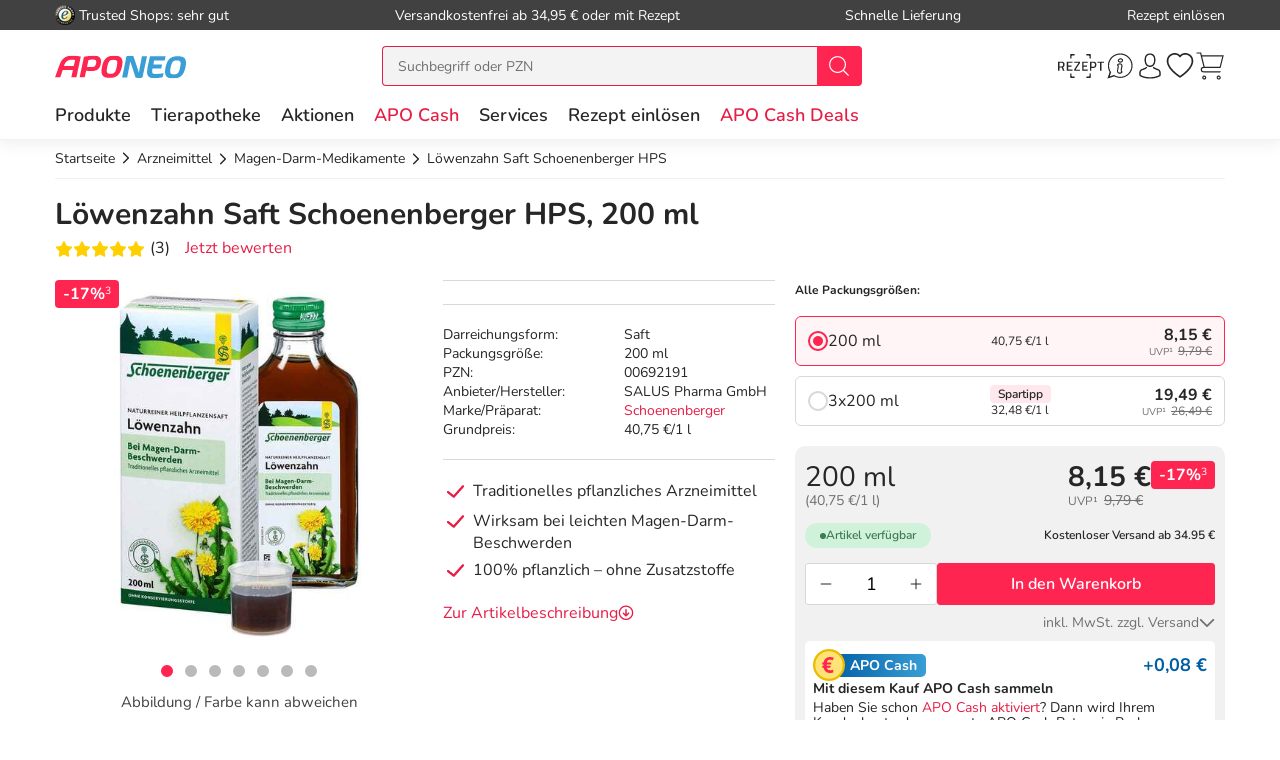

--- FILE ---
content_type: text/html; charset=utf-8
request_url: https://www.aponeo.de/00692191-loewenzahn-saft-schoenenberger.html
body_size: 49510
content:
<!DOCTYPE html><html data-cache="never" lang="de"><head><meta charset="UTF-8" /><title>Löwenzahn Saft Schoenenberger HPS 200 ml bei APONEO kaufen</title><meta name="description" content="Löwenzahn Saft Schoenenberger HPS 200 ml PZN 00692191 einfach online bestellen ✓ günstige Preise ✓ schnelle Lieferung ✓ kostenlose Beratung" /><meta name="author" content="Aponeo – Mehr als Apotheke" /><meta name="copyright" content="Aponeo – Mehr als Apotheke"/><meta name="robots" content="index, follow" /><meta name="language" content="de"/><meta name="page-topic" content="Apotheke, Medikamente, Gesundheit"/><meta name="theme-color" content="#399ED5"/><link rel="icon" sizes="192×192" href="/images/aponeo_de/aponeo_a_tra.png"><meta name="apple-itunes-app" content="app-id=1459083757, app-argument=aponeo://item/3730333239"><meta property="og:title" content="Löwenzahn Saft Schoenenberger HPS 200 ml bei APONEO kaufen"><meta property="og:description" content="Löwenzahn Saft Schoenenberger HPS 200 ml PZN 00692191 einfach online bestellen ✓ günstige Preise ✓ schnelle Lieferung ✓ kostenlose Beratung"><meta property="og:image" content="https://img.aponeo.de/738/00692191-loewenzahn-saft-schoenenberger-1.jpg" /><meta property="og:locale" content="de_DE"><meta property="og:url" content="https://www.aponeo.de/00692191-loewenzahn-saft-schoenenberger.html"><meta name="twitter:card" content="summary"><meta name="twitter:site" content="@aponeo"><meta name="geo.region" content="DE-BE"/><meta name="geo.placename" content="Berlin"/><meta name="geo.position" content="52.54601;13.51532"/><meta name="ICBM" content="52.54601, 13.51532"/><meta name="viewport" content="height=device-height,width=device-width,initial-scale=1.0,maximum-scale=1.0,user-scalable=no" /><meta name="format-detection" content="telephone=no"><link rel="dns-prefetch" href="//www.googletagmanager.com"><link href="https://cdn-img.aponeo.de/layout/aponeo-logo.png" rel="image_src" /><link href="https://www.aponeo.de/produktfeed_rss20.xml" rel="alternate" type="application/rss+xml" title="APONEO Produktneuheiten"/><link rel="canonical" href="https://www.aponeo.de/00692191-loewenzahn-saft-schoenenberger.html" /><link rel="stylesheet" href="https://www.aponeo.de/css/aponeo_de/min/swiper.css?5.3.0009"><link rel="stylesheet" href="https://www.aponeo.de/css/aponeo_de/min/full-responsive.css?5.3.0009"><link rel="preload" href="/fonts/nunito/nunito-400-normal.woff2" as="font" type="font/woff2" crossorigin="anonymous"><link rel="preload" href="/fonts/nunito/nunito-600-normal.woff2" as="font" type="font/woff2" crossorigin="anonymous"><style>
         @media (max-width:991.98px){.header{position:fixed;top:0;left:0;right:0;z-index:1030}}@media (max-width:991.98px){main{padding-top:72px}}@media (max-width:767.98px){main{padding-top:118px}}@media (max-width:991.98px){[data-is-app="1"] main{padding-top:114px}}@media (max-width:991.98px){main.main--no-header{padding-top:0}}@media (max-width:767.98px){main.main--no-header{padding-top:56px}}@media (max-width:991.98px){main.main--checkout{padding-top:81px}}@media (max-width:767.98px){main.main--checkout{padding-top:65px}}
              </style><script type="text/javascript">
         var dataLayer = [];
         var cusid = "-1";          var live_basket = [];          var env_parsetime = 250;          var session = "y1WSc4XLtK94HbMitLH4YJCxE68y7w";      </script><!-- Pixel-Header --><!-- START :: GTM Pixel Code  aponeo_de --><script type="text/javascript">
    dataLayer.push( {"lang":"de","CusId":-1,"bx_location":-1,"bx_disabled":0,"bx_time":0,"geotarget_checked":0,"pageType":"productdetail","product":{"id":"70329","pzn":"00692191","name":"L\u00f6wenzahn Saft Schoenenberger HPS","manufacturer":"SALUS Pharma GmbH","manufacturerid":"3017","saleprice":"8.15","netPrice":6.85,"availibility":"2","tax":"19.00","brand":"Schoenenberger"},"customer":{"CusId":-1},"products":[{"name":"L\u00f6wenzahn Saft Schoenenberger HPS","gtin":"4006309024279","pzn":"00692191","price_b":"8.15","category":[9151,9508,26982]}],"basket":[],"breadcrump":["Arzneimittel","Magen-Darm-Medikamente"]});
</script><script type="text/javascript">(function(w,d,s,l,i){w[l]=w[l]||[];w[l].push({'gtm.start':new Date().getTime(),event:'gtm.js'});var f=d.getElementsByTagName(s)[0],j=d.createElement(s),dl=l!='dataLayer'?'&l='+l:'';j.async=true;j.src='https://tmsst.aponeo.de/gtm.js?id='+i+dl;f.parentNode.insertBefore(j,f);})(window,document,'script','dataLayer','GTM-5GNVZ2M');</script><!-- Eof GTM dataLayer --><!-- Eof Pixel-Header --><!-- extra JS-Files head --><!-- Eof extra JS-Files head --></head><body itemscope itemtype="http://schema.org/WebPage" data-langused="" data-app-version="" data-is-app="" data-svg-version="1768895417"><div class="apn-page-wrapper"><div class="backdrop"></div><!-- cacheheader --><div class="header"><header class="apn-header-wrapper" id="page-header"><!-- USP bar --><div class="apn-usp-bar d-none d-lg-flex align-items-center" id="page-usp-bar"><div class="container-fluid"><form class="d-flex align-items-center justify-content-between"><div class="d-flex align-items-center _js_link64_external" data-base64="aHR0cHM6Ly93d3cudHJ1c3RlZHNob3BzLmNvbS9iZXdlcnR1bmcvaW5mb19YMDIwMTRGNjk0NDU5NjZFQjUwNDQ1RDQwRkRBQzczRTEuaHRtbA=="><picture><source media="(min-width: 992px)" srcset="https://cdn-img.aponeo.de/resplayout/img_footer-trust-icon-01.png"><source srcset="/images/clearpix.gif"><img class="img-fluid trust-logo mr-1" src="https://cdn-img.aponeo.de/resplayout/img_footer-trust-icon-01.png" alt="Trusted Shops Logo"></picture><div class="">Trusted Shops: sehr gut</div></div><div class="_js_link64" data-base64="L2hpbGZlL2xpZWZlcnVuZy93aWUtaG9jaC1zaW5kLWRpZS12ZXJzYW5ka29zdGVuLw==">Versandkostenfrei ab 34,95 € oder mit Rezept</div><div class="_js_link64" data-base64="L2hpbGZlL2xpZWZlcnVuZy93aWUtc2NobmVsbC1lcmhhbHRlLWljaC1tZWluZS1iZXN0ZWxsdW5nLWdlbGllZmVydC8=">Schnelle Lieferung</div><div class="_js_link64" data-base64="L3JlemVwdC1laW5sb2VzZW4v">Rezept einlösen</div></form></div></div><div class="container-fluid"><div class="row no-gutters apn-header justify-content-between"><div class="col-auto apn-header-left"><button type="button" class="btn btn-apn btn-apn btn-icon-only txt-grey-darker toggle-off-canvas js-toggle-off-canvas d-lg-none" aria-label="Menü" aria-expanded="false" aria-haspopup="menu"><span class="apn-icon off-canvas-open"><svg xmlns="http://www.w3.org/2000/svg" width="24" height="24" viewBox="0 0 110 100"><g><path d="M104.8 94.9H3.98C1.8 94.9 0 93.4 0 91.59s1.81-3.33 3.99-3.33h100.68c2.18 0 4 1.51 4 3.33.11 1.81-1.7 3.33-3.88 3.33Z" data-name="Line-Copy-2"/><path d="M104.8 53.97H3.98C1.8 53.97 0 52.45 0 50.64s1.81-3.33 3.99-3.33h100.68c2.18 0 4 1.5 4 3.33a3.62 3.62 0 0 1-3.88 3.33Z" data-name="Line-Copy"/><path d="M104.8 12.12H3.98C1.8 12.12 0 10.62 0 8.8s1.81-3.43 3.99-3.43h100.68c2.18 0 4 1.52 4 3.33a3.7 3.7 0 0 1-3.88 3.43Z" data-name="Line"/></g></svg></span><span class="apn-icon off-canvas-close"><svg width="24" height="24" viewBox="0 0 100 100"><use xlink:href="/images/aponeo_de/resplayout/symbol.svg?v=1768895417#newschliessen_icon" /></svg></span></button><a class="apn-logo-wrapper" href="https://www.aponeo.de/" title="Zur Aponeo Startseite"><img alt="Online Apotheke APONEO" class="apn-header-logo img-fluid" src="/images/aponeo_de/resplayout/img_logo-no-claim.svg" fetchpriority="high" width="131" height="24"></a></div><div class="col-auto order-md-3 apn-header-right"><div aria-label="E-Rezept einlösen" data-base64="L2UtcmV6ZXB0LWVpbmxvZXNlbi8="  class="btn btn-apn _js_link64 btn-icon-only apn-header-erx-scan"><svg width="44" height="23" viewBox="0 0 200 104.2"><use xlink:href="/images/aponeo_de/resplayout/symbol.svg?v=1768895417#icon-scan" /></svg></div><a title="Hilfe" href="/informationen/service-und-hilfe/" class="btn btn-apn btn-icon-only apn-header-service d-none d-sm-flex"><span class="apn-icon"><svg xmlns="http://www.w3.org/2000/svg" width="24" height="24" viewBox="0 0 100 100"><path d="M95 48.8C95 73 75.2 92.6 50.8 92.6c-7.7 0-15-2-21.4-5.5L5 95l8-23.5c-4-6.6-6.3-14.4-6.3-22.6C6.6 24.6 26.4 5 50.8 5S95 24.6 95 48.8zM50.8 9.2c-22 0-39.9 17.7-39.9 39.7 0 8.7 2.8 16.7 7.6 23.2l-4.9 14.7L29 82c6.3 4.2 13.9 6.6 21.9 6.6 22 0 39.9-17.7 39.9-39.7s-18-39.7-40-39.7z" class="st0"/><path d="M59.4 25.2c-1.7-1.9-4.2-2.9-7.1-2.9-5.1 0-9.6 3.5-10.1 7.7-.2 2 .4 3.8 1.7 5.3a9.4 9.4 0 0 0 7 2.9c5.2 0 9.7-3.4 10.2-7.7.2-1.9-.4-3.8-1.7-5.3zM57 30c-.3 2.2-3.1 4.1-6.1 4.1-1.6 0-3.1-.6-4-1.5-.6-.6-.8-1.3-.7-2.1.3-2.2 3.1-4.1 6-4.1 1.6 0 3.1.6 4 1.6.5.3.9 1.1.8 2zm.5 38.9c-.5-.3-1.7-1.1-.7-6.7 0-.1.1-.6.3-1.3.3-1.6 1-4.6 1.7-7.9.7-3.6.1-6.7-1.6-9a9.5 9.5 0 0 0-7.1-3.6c-4.4-.4-9.1 2.3-10.5 4.9-.7 1.2-.3 2.1-.1 2.5.3.6.8.9 1.1 1.1.5.4 1.7 1.2.6 6.8-.1.5-1.7 8.5-1.9 9.6-.6 3.6 0 6.7 1.9 9 3 3.7 7.6 3.5 7.8 3.5 4.3 0 8.5-2.6 9.8-5.2.6-1.2.3-2.1 0-2.6-.6-.6-1-.9-1.3-1.1zm-2.9-16.7c-.6 3.3-1.3 6.3-1.6 7.8-.2 1.1-.3 1.3-.3 1.4-1 6 0 8.6 1.5 10.1-.4.4-1 .8-1.7 1.1-1.4.7-2.9 1.1-4.1 1-1.8-.1-3.3-.8-4.2-1.9-1.1-1.4-1.4-3.3-1-5.7.2-1.2 1.8-9.2 1.9-9.5 1.2-6 .2-8.6-1.2-10.1.4-.4 1-.7 1.7-1.1 1.4-.7 2.9-1 4.2-.9 1.8.1 3.3.9 4.2 2 .8 1.4 1.1 3.4.6 5.8z"/><title>Hilfe</title></svg></span></a><div class="apn-service-popover-content font-secondary d-none"><p class="apn-copy-bold apn-mb-5">Fragen und Antworten</p><p class="apn-copy apn-mb-5">Unsere Antworten auf die meistgestellten Fragen finden Sie <a class="apn-copy-bold txt-red" href="/hilfe/" title="FAQ">in unseren FAQs</a>.</p><ul><li><div class="_js_link64 _js_link-ul apn-copy-bold txt-red" data-base64="L2hpbGZlL3JlemVwdGUvd2llLWJlc3RlbGxlLWljaC1yZXplcHRwZmxpY2h0aWdlLW1lZGlrYW1lbnRlLw==">Wie löse ich ein Rezept ein?</div></li><li><div class="_js_link64 _js_link-ul apn-copy-bold txt-red" data-base64="L2hpbGZlL2xpZWZlcnVuZy93aWUtaG9jaC1zaW5kLWRpZS12ZXJzYW5ka29zdGVuLw==">Wie hoch sind die Versandkosten?</div></li><li><div class="_js_link64 _js_link-ul apn-copy-bold txt-red" data-base64="L2hpbGZlL2JlemFobHVuZy93ZWxjaGUtemFobHVuZ3NhcnRlbi1zaW5kLW1vZWdsaWNoLw==">Welche Zahlarten gibt es?</div></li><li><div class="_js_link64 _js_link-ul apn-copy-bold txt-red" data-base64="L2hpbGZlL2JlemFobHVuZy93aWUtZXJoYWx0ZS1pY2gtbWVpbmUtcmVjaG51bmctd2VsY2hlLWFuZ2FiZW4v">Wie erhalte ich meine Rechnung?</div></li></ul><hr><p class="apn-copy-bold apn-mb-5">Kontaktformular</p><p class="apn-copy apn-mb-10">
        Senden Sie uns Fragen die nicht durch die FAQ beantwortet werden direkt über das Kontaktformular.
    </p><div data-base64="L2luZm9ybWF0aW9uZW4vc2VydmljZS11bmQtaGlsZmUva29udGFrdGZvcm11bGFyLw==" class="_js_link64 btn btn-apn btn-red btn-fluid apn-mb-15">Zum Kontaktformular</div></div><a title="Anmelden und Registrieren" href="/kundenbereich/" class="btn btn-apn btn-icon-only apn-header-account"><span class="apn-icon"><svg width="24" height="24" viewBox="0 0 100 100"><use xlink:href="/images/aponeo_de/resplayout/symbol.svg?v=1768895417#avatar_icon" /><title>Anmelden und Registrieren</title></svg></span></a><div class="apn-account-popover-content font-secondary d-none"><form class="apn-mb-5" name="loginform" accept-charset="utf-8" method="post" lang="de"><div class="form-group"><label class="apn-copy-bold" for="input-email">E-Mail-Adresse:</label><input class="input-fluid" id="input-email" aria-label="E-Mail" autocomplete="username" value="" name="email" required="" type="email"></div><div class="form-group apn-mb-15"><label class="apn-copy-bold" for="input-login-01">Passwort:</label><div class="input-wrapper"><input autocapitalize="none" class="input-fluid" id="input-login-01" aria-label="Password" autocomplete="current-password" name="passwd" value="" required="" type="password"><div class="apn-icon btn btn-apn btn-icon-only icon-right js-show-pw" data-target="#input-login-01"><svg width="31" height="31" viewBox="0 0 100 100"><use xlink:href="/images/aponeo_de/resplayout/symbol.svg#auge_icon"></use></svg></div></div><a href="/passwort-vergessen/" class="apn-mb-15 apn-cart-recipe" title="Passwort vergessen">Passwort vergessen?</a></div><div class="form-group apn-mb-15 header-account-loginsecure" style="display: none"><input type="checkbox" checked name="login_secure" id="login_secure" value="1" class=""><label for="login_secure" class="apn-copy align-label">
                Login zusätzlich sichern <a href="/hilfe/datenschutz/" title="Mehr Informationen" class="apn-icon apn-icon-info">i</a></label></div><button type="submit" class="btn btn-apn btn-red btn-fluid btn-txt-big apn-mb-15">Anmelden</button><a href="/kundenbereich/" class="apn-mb-15" title="Alternative Anmeldemethoden">oder Anmelden mit Amazon</a></form><div class="apn-copy apn-mt-25"><p class="apn-mb-5">Neu bei aponeo.de?</p><P>Jetzt <a class="apn-copy-bold txt-red" href="/registrieren/" title="Registrieren">registrieren</a> und <span class="apn-copy-bold">APO Cash sammeln</span></p></div></div><div aria-label="Merkzettel" class="d-none d-lg-flex btn btn-apn btn-icon-only apn-header-wishlist _js_link64" data-base64="L2t1bmRlbmJlcmVpY2gvbWVya3pldHRlbC8=" tabindex="0"><span class="apn-icon"><span class="apn-header-cart-count apn-hidden" id="header-wishlist-item-count"></span><svg width="24" height="24" viewBox="0 0 100 100"><use xlink:href="/images/aponeo_de/resplayout/symbol.svg?v=1768895417#apn_heart" /><title>Ihr Merkzettel</title></svg></span></div><button class="btn btn-apn btn-icon-only apn-header-cart _js_link64" data-base64="L3dhcmVua29yYi8="><span class="apn-icon"><span class="apn-header-cart-count apn-hidden" id="header-basket-item-count"></span><svg width="24" height="24" viewBox="0 0 100 100"><use xlink:href="/images/aponeo_de/resplayout/symbol.svg?v=1768895417#apn_cart" /></svg></span></button></div><div id="apn-header-search" class="apn-header-search-wrapper col-md-auto order-md-2"><form class="apn-header-search-form" action="/suche/" name="suchformular" method="get"><div class="input-group"><div class="apn-clear-input"><input name="q" id="q" class="apn-input-search sucheingabe" type="text" placeholder="Suchbegriff oder PZN"  autocomplete="off"><button type="button"><span class="apn-icon"><svg id="apn-input-search-svg" width="16" height="16"><use xlink:href="/images/aponeo_de/resplayout/symbol.svg?v=1768895417#apn_close_circle"></use></svg></span></button></div><div class="input-group-append"><button id="_testsuche" class="input-group-text bg-red" aria-label="nach Begriff Suchen"><span class="apn-icon txt-white"><svg id="apn-header-search-button-svg" width="24" height="24"
                                              viewBox="0 0 100 100"><use xlink:href="/images/aponeo_de/resplayout/symbol.svg?v=1768895417#search_icon"></use></svg></span></button></div></div></form></div></div></div><div class="apn-header-cart"></div><nav class="header-nav"><div class="header-nav__content header-nav__content-lvl-1"><ul><!-- LEVEL 1 --><li><a
            data-level="1"
            href="/produkte/"                            data-target="#header-nav__content-181"
                aria-expanded="false" role="button"
                aria-controls="header-nav__content-181"
                        aria-haspopup="menu"                                    title="Produkte"            class="header-nav__link "
                >
        Produkte
    </a><div id="header-nav__content-181"
                 class="header-nav__content header-nav__content-lvl-2 "><ul><!-- LEVEL 2 --><li class="d-lg-none"><span class="header-nav__link header-nav__back-link" role="button">zurück</span></li><li><span
            data-level="2"
                                                            data-nav-fake-link            title="Produkte"            class="header-nav__link header-nav__lvl-headline"
                            tabindex="0"
                data-base64="L3Byb2R1a3RlLw=="
                >
        Übersicht Produkte
    </span></li><li><a
            data-level="2"
            href="/topseller.html"                                                            title="Unsere Top-Produkte"            class="header-nav__link "
                >
        Topseller
    </a></li><li><a
            data-level="2"
            href="/neuheiten.html"                                                            title="Neue Produkte im Sortiment"            class="header-nav__link "
                >
        Neuheiten
    </a></li><li><hr class="d-none d-lg-block" /></li><li><a
            data-level="2"
            href="/arzneimittel/"                            data-target="#header-nav__content-347"
                aria-expanded="false" role="button"
                aria-controls="header-nav__content-347"
                        aria-haspopup="menu"                                    title="Arzneimittel Test"            class="header-nav__link "
                >
        Arzneimittel
    </a><div id="header-nav__content-347"
                 class="header-nav__content header-nav__content-lvl-3 header-nav__content-lvl-3--with-teaser"><ul><!-- LEVEL 3 --><li class="d-lg-none"><span class="header-nav__link header-nav__back-link" role="button">zurück</span></li><li><span
            data-level="3"
                                                            data-nav-fake-link            title="Arzneimittel"            class="header-nav__link header-nav__lvl-headline"
                            tabindex="0"
                data-base64="L2Fyem5laW1pdHRlbC8="
                >
        Übersicht Arzneimittel
    </span></li><li><a
            data-level="3"
            href="/arzneimittel/antiallergikum/"                                                            title="Antiallergikum"            class="header-nav__link "
                >
        Antiallergikum
    </a></li><li><a
            data-level="3"
            href="/arzneimittel/haut/"                                                            title="Arzneimittel für die Haut"            class="header-nav__link "
                >
        Arzneimittel für die Haut
    </a></li><li><a
            data-level="3"
            href="/arzneimittel/herz-kreislauf-venen/"                                                            title="Arzneimittel für Herz, Kreislauf &amp; Venen"            class="header-nav__link "
                >
        Arzneimittel für Herz, Kreislauf & Venen
    </a></li><li><a
            data-level="3"
            href="/arzneimittel/augentropfen/"                                                            title="Augentropfen"            class="header-nav__link "
                >
        Augentropfen
    </a></li><li><a
            data-level="3"
            href="/arzneimittel/erkaeltung/"                                                            title="Erkältungsmittel"            class="header-nav__link "
                >
        Erkältungsmittel
    </a></li><li><a
            data-level="3"
            href="/arzneimittel/haare-naegel/"                                                            title="Haare &amp; Nägel"            class="header-nav__link "
                >
        Haare & Nägel
    </a></li><li><a
            data-level="3"
            href="/arzneimittel/hyaluronspritzen/"                                                            title="Hyaluronspritzen"            class="header-nav__link "
                >
        Hyaluronspritzen
    </a></li><li><a
            data-level="3"
            href="/arzneimittel/insektenschutz/"                                                            title="Insektenschutz"            class="header-nav__link "
                >
        Insektenschutz
    </a></li><li><a
            data-level="3"
            href="/arzneimittel/kinder-saeuglinge/"                                                            title="Kinder &amp; Säuglinge"            class="header-nav__link "
                >
        Kinder & Säuglinge
    </a></li><li><a
            data-level="3"
            href="/arzneimittel/leber-galle/"                                                            title="Leber Medikamente"            class="header-nav__link "
                >
        Leber Medikamente
    </a></li><li><a
            data-level="3"
            href="/arzneimittel/lokalanaesthetika/"                                                            title="Lokalanästhetika"            class="header-nav__link "
                >
        Lokalanästhetika
    </a></li><li><a
            data-level="3"
            href="/arzneimittel/magen-darm/"                                                            title="Magen-Darm-Medikamente"            class="header-nav__link "
                >
        Magen-Darm-Medikamente
    </a></li><li><a
            data-level="3"
            href="/arzneimittel/medizinische-ratgeber/"                                                            title="Medizinische Ratgeber"            class="header-nav__link "
                >
        Medizinische Ratgeber
    </a></li><li><a
            data-level="3"
            href="/arzneimittel/mundhygiene/"                                                            title="Mundhygiene"            class="header-nav__link "
                >
        Mundhygiene
    </a></li><li><a
            data-level="3"
            href="/arzneimittel/nasenspray/"                                                            title="Nasenspray"            class="header-nav__link "
                >
        Nasenspray
    </a></li><li><a
            data-level="3"
            href="/arzneimittel/schlaf-nerven/"                                                            title="Nerven"            class="header-nav__link "
                >
        Nerven
    </a></li><li><a
            data-level="3"
            href="/arzneimittel/niere-blase-prostata/"                                                            title="Niere, Blase &amp; Prostata"            class="header-nav__link "
                >
        Niere, Blase & Prostata
    </a></li><li><a
            data-level="3"
            href="/arzneimittel/ohrentropfen/"                                                            title="Ohrentropfen"            class="header-nav__link "
                >
        Ohrentropfen
    </a></li><li><a
            data-level="3"
            href="/arzneimittel/pms-behandeln/"                                                            title="PMS behandeln"            class="header-nav__link "
                >
        PMS behandeln
    </a></li><li><a
            data-level="3"
            href="/arzneimittel/raucherentwoehnung/"                                                            title="Raucherentwöhnung Medikamente"            class="header-nav__link "
                >
        Raucherentwöhnung Medikamente
    </a></li><li><a
            data-level="3"
            href="/arzneimittel/reiseapotheke/"                                                            title="Reiseapotheke"            class="header-nav__link "
                >
        Reiseapotheke
    </a></li><li><a
            data-level="3"
            href="/arzneimittel/reisetabletten/"                                                            title="Reisetabletten"            class="header-nav__link "
                >
        Reisetabletten
    </a></li><li><a
            data-level="3"
            href="/arzneimittel/rheuma-muskeln/"                                                            title="Rheuma, Muskeln &amp; Gelenke"            class="header-nav__link "
                >
        Rheuma, Muskeln & Gelenke
    </a></li><li><a
            data-level="3"
            href="/arzneimittel/schlaftabletten/"                                                            title="Schlaftabletten"            class="header-nav__link "
                >
        Schlaftabletten
    </a></li><li><a
            data-level="3"
            href="/arzneimittel/schmerztabletten/"                                                            title="Schmerztabletten"            class="header-nav__link "
                >
        Schmerztabletten
    </a></li><li><a
            data-level="3"
            href="/arzneimittel/wechseljahre/"                                                            title="Wechseljahre Medikamente"            class="header-nav__link "
                >
        Wechseljahre Medikamente
    </a></li></ul><div class="header-nav__teaser d-none d-lg-block"><!-- TEASER RIGHT (Level 2) --><div class="teaser-variable apn-mb-30" data-teaser-name="Resp Megamenue Kategorien - Produkte" data-teaser-variable="Megamenue - Produkte - Arzneimittel"><div class="apn-content-block banner" data-banner-key="2025-11-17|mega-menu-produkte-arzneimittel-iberogast-classic"><div class="apn-headline-5">Iberogast Classic</div><a href="https://www.aponeo.de/16507540-iberogast-classic-fluessigkeit-zum-einnehmen.html" title="Iberogast Clssic" data-link-type="image"><picture><source media="(min-width: 992px)"  data-srcset="https://cdn-img.aponeo.de/teaser_responsive/flyout/teaser_ov_produkte_20251117_iberogast_420x280.jpg" srcset="/images/clearpix.gif"><source  srcset="/images/clearpix.gif"><img class="img-full-width lazyload"  src="/images/clearpix.gif" data-src="https://cdn-img.aponeo.de/teaser_responsive/flyout/teaser_ov_produkte_20251117_iberogast_420x280.jpg" alt="Iberogast Classic bei akuten Magen-Darm-Beschwerden"></picture></a></div></div><div class="apn-content-block"><div class="apn-headline-5">Ratgeber</div><ul><li><a href="/ratgeber/das-immunsystem.html" title="Das Immunsystem">Das Immunsystem</a></li><li><a href="/ratgeber/erkaeltung-kindererkrankungen.html" title="Erkältung bei Kindern">Erkältung bei Kindern</a></li><li><a href="/ratgeber/husten.html" title="Husten">Husten – quälendes Begleitsymptom vieler Erkrankungen</a></li><li><a href="/ratgeber/kosmetik-und-wellness.html" title="Kosmetik und Wellness im Herbst">Gönnen Sie sich eine Auszeit</a></li><li><a href="/ratgeber/rueckenschmerzen.html" title="Rückenschmerzen sind in Deutschland eine Volkskrankheit. Erfahren Sie in unserem Lexikon, woher sie kommen und was Sie dagegen tun können!">Ursachen von Rückenschmerzen</a></li></ul></div></div></div></li><li><a
            data-level="2"
            href="/bio-genuss/"                            data-target="#header-nav__content-351"
                aria-expanded="false" role="button"
                aria-controls="header-nav__content-351"
                        aria-haspopup="menu"                                    title="Bio &amp; Genuss"            class="header-nav__link "
                >
        Bio & Genuss
    </a><div id="header-nav__content-351"
                 class="header-nav__content header-nav__content-lvl-3 header-nav__content-lvl-3--with-teaser"><ul><!-- LEVEL 3 --><li class="d-lg-none"><span class="header-nav__link header-nav__back-link" role="button">zurück</span></li><li><span
            data-level="3"
                                                            data-nav-fake-link            title="Bio &amp; Genuss"            class="header-nav__link header-nav__lvl-headline"
                            tabindex="0"
                data-base64="L2Jpby1nZW51c3Mv"
                >
        Übersicht Bio & Genuss
    </span></li><li><a
            data-level="3"
            href="/bio-genuss/ayurveda-produkte/"                                                            title="Ayurveda Produkte"            class="header-nav__link "
                >
        Ayurveda Produkte
    </a></li><li><a
            data-level="3"
            href="/bio-genuss/bio-produkte/"                                                            title="Bio-Produkte"            class="header-nav__link "
                >
        Bio-Produkte
    </a></li><li><a
            data-level="3"
            href="/bio-genuss/genuessliches/"                                                            title="Genüssliches"            class="header-nav__link "
                >
        Genüssliches
    </a></li><li><a
            data-level="3"
            href="/bio-genuss/manuka-honig/"                                                            title="Manuka Honig"            class="header-nav__link "
                >
        Manuka Honig
    </a></li><li><a
            data-level="3"
            href="/bio-genuss/saefte/"                                                            title="Säfte"            class="header-nav__link "
                >
        Säfte
    </a></li><li><a
            data-level="3"
            href="/bio-genuss/suesses/"                                                            title="Süßes"            class="header-nav__link "
                >
        Süßes
    </a></li><li><a
            data-level="3"
            href="/bio-genuss/tee/"                                                            title="Tee"            class="header-nav__link "
                >
        Tee
    </a></li><li><a
            data-level="3"
            href="/bio-genuss/zuckerersatz/"                                                            title="Zuckerersatz"            class="header-nav__link "
                >
        Zuckerersatz
    </a></li></ul><div class="header-nav__teaser d-none d-lg-block"><!-- TEASER RIGHT (Level 2) --><!--<div class="apn-content-block banner" data-banner-key="2024-02-01|mega-menu-produkte-kat-bio-und-genuss-MRKTNG-"><div class="apn-headline-5">Headline</div><a href="https://www.aponeo.de/" title="Manuka Honig aus Neuseeland" data-link-type="image"><picture><source media="(min-width: 992px)"  data-srcset="https://cdn-img.aponeo.de/teaser_responsive/flyout/teaser_ov_produkte_kat_bio_und_genuss_xxxxx_420x280.jpg" srcset="/images/clearpix.gif"><source  srcset="/images/clearpix.gif"><img class="img-full-width lazyload"  src="/images/clearpix.gif" data-src="https://cdn-img.aponeo.de/teaser_responsive/flyout/teaser_ov_produkte_kat_bio_und_genuss_xxxxx_420x280.jpg" alt="Beschreibung"></picture></a></div>--><div class="apn-content-block"><div class="apn-headline-5">Ratgeber</div><ul><li><a href="/ratgeber/gluten.html" title="Was ist Gluten und Zöliakie? Wie kann festgestellt werden, ob eine Glutenunverträglichkeit vorliegt? Welche Therapie gibt es? Welche Mittel helfen?">Gluten – wenn’s im Bauch rumort</a></li><li><a href="/ratgeber/kleine-teekunde.html" title="Entdecken Sie die Welt des biologisch erzeugten Tees von der Herstellung bis zur richtigen Zubereitung.">Kleine Teekunde</a></li><li><a href="/ratgeber/ausgewogene-ernaehrung-als-basis.html" title="Gesund, fit und vital bis ins hohe Alter. Gemeinsam mit Bewegung ist die ausgewogene Ernährung ein wichtiger Baustein für Fitness und Wohlbefinden.">
                Tischlein deck dich – gesund
            </a></li><li class="placeholder"></li></ul></div></div></div></li><li><a
            data-level="2"
            href="/diabetes/"                            data-target="#header-nav__content-352"
                aria-expanded="false" role="button"
                aria-controls="header-nav__content-352"
                        aria-haspopup="menu"                                    title="Diabetes"            class="header-nav__link "
                >
        Diabetes
    </a><div id="header-nav__content-352"
                 class="header-nav__content header-nav__content-lvl-3 header-nav__content-lvl-3--with-teaser"><ul><!-- LEVEL 3 --><li class="d-lg-none"><span class="header-nav__link header-nav__back-link" role="button">zurück</span></li><li><span
            data-level="3"
                                                            data-nav-fake-link            title="Diabetes"            class="header-nav__link header-nav__lvl-headline"
                            tabindex="0"
                data-base64="L2RpYWJldGVzLw=="
                >
        Übersicht Diabetes
    </span></li><li><a
            data-level="3"
            href="/diabetes/alpha-liponsaeure/"                                                            title="Alpha Liponsäure"            class="header-nav__link "
                >
        Alpha Liponsäure
    </a></li><li><a
            data-level="3"
            href="/diabetes/blutzuckermessgeraet/"                                                            title="Blutzuckermessgerät"            class="header-nav__link "
                >
        Blutzuckermessgerät
    </a></li><li><a
            data-level="3"
            href="/diabetes/ernaehrung/"                                                            title="Ernährung"            class="header-nav__link "
                >
        Ernährung
    </a></li><li><a
            data-level="3"
            href="/diabetes/hautpflege/"                                                            title="Hautpflege"            class="header-nav__link "
                >
        Hautpflege
    </a></li><li><a
            data-level="3"
            href="/diabetes/insulinpens/"                                                            title="Insulinpens"            class="header-nav__link "
                >
        Insulinpens
    </a></li><li><a
            data-level="3"
            href="/diabetes/kontrollloesungen/"                                                            title="Kontrolllösungen"            class="header-nav__link "
                >
        Kontrolllösungen
    </a></li><li><a
            data-level="3"
            href="/diabetes/lanzetten-stechhilfen/"                                                            title="Lanzetten &amp; Stechhilfen"            class="header-nav__link "
                >
        Lanzetten & Stechhilfen
    </a></li><li><a
            data-level="3"
            href="/diabetes/medikamente/"                                                            title="Medikamente"            class="header-nav__link "
                >
        Medikamente
    </a></li><li><a
            data-level="3"
            href="/diabetes/teststreifen/"                                                            title="Teststreifen"            class="header-nav__link "
                >
        Teststreifen
    </a></li><li><a
            data-level="3"
            href="/diabetes/urinteststreifen/"                                                            title="Urinteststreifen"            class="header-nav__link "
                >
        Urinteststreifen
    </a></li><li><a
            data-level="3"
            href="/diabetes/zubehoer/"                                                            title="Zubehör"            class="header-nav__link "
                >
        Zubehör
    </a></li></ul><div class="header-nav__teaser d-none d-lg-block"><!-- TEASER RIGHT (Level 2) --><div class="apn-content-block"><div class="apn-headline-5">Ratgeber</div><ul><li><a href="/ratgeber/30-minuten-spazieren-taeglich-schuetzen.html" title="Diabetes und Übergewicht sind eng miteinander verbunden. Eine moderate Gewichtsabnahme und mehr körperliche Aktivität schützen vor der Entstehung von Diabetes Typ 2.">Übergewicht und Diabetes</a></li><li><a href="/ratgeber/diabetes-mellitus-typ-1-bei-kindern.html" title="Ist Ihr Kind ständig müde, trinkt sehr viel und hat Gewicht verloren? Ein Diabetes Typ 1 könnte dahinter stecken.">Diabetes mellitus Typ I bei Kindern</a></li><li><a href="/ratgeber/ueberzuckerung-und-unterzuckerung-erste-hilfe.html" title="Über- oder Unterzuckerung können gefährlich werden. Erfahren Sie jetzt, welche Maßnahmen Sie dagegen ergreifen können.">Erste Hilfe bei Über-/Unterzuckerung</a></li><li><a href="/ratgeber/schwangerschaft-und-diabetes.html" title="Diabetes kann eine Schwangerschaft komplizierter gestalten. Wie Mutter und Kind trotzdem gut durch diese Zeit kommen, erklären wir in diesem Beitrag.">Schwangerschaft und Diabetes</a></li><!-- <li><a href="https://www.aponeo.de/ratgeber/" title="Zur Themen-Übersicht"><em>...alle Artikel</em></a></li> --><li class="placeholder"></li></ul></div></div></div></li><li><a
            data-level="2"
            href="/koerperpflege-kosmetik/"                            data-target="#header-nav__content-353"
                aria-expanded="false" role="button"
                aria-controls="header-nav__content-353"
                        aria-haspopup="menu"                                    title="Körperpflege &amp; Kosmetik"            class="header-nav__link "
                >
        Körperpflege & Kosmetik
    </a><div id="header-nav__content-353"
                 class="header-nav__content header-nav__content-lvl-3 "><ul><!-- LEVEL 3 --><li class="d-lg-none"><span class="header-nav__link header-nav__back-link" role="button">zurück</span></li><li><span
            data-level="3"
                                                            data-nav-fake-link            title="Körperpflege &amp; Kosmetik"            class="header-nav__link header-nav__lvl-headline"
                            tabindex="0"
                data-base64="L2tvZXJwZXJwZmxlZ2Uta29zbWV0aWsv"
                >
        Übersicht Körperpflege & Kosmetik
    </span></li><li><a
            data-level="3"
            href="/koerperpflege-kosmetik/dermokosmetik/"                                                            title="Dermokosmetik"            class="header-nav__link "
                >
        Dermokosmetik
    </a></li><li><a
            data-level="3"
            href="/koerperpflege-kosmetik/fuer-kinder/"                                                            title="Für Kinder"            class="header-nav__link "
                >
        Für Kinder
    </a></li><li><a
            data-level="3"
            href="/koerperpflege-kosmetik/fuesse/"                                                            title="Füße"            class="header-nav__link "
                >
        Füße
    </a></li><li><a
            data-level="3"
            href="/koerperpflege-kosmetik/gesicht/"                                                            title="Gesichtspflege"            class="header-nav__link "
                >
        Gesichtspflege
    </a></li><li><a
            data-level="3"
            href="/koerperpflege-kosmetik/haare/"                                                            title="Haarpflegeprodukte"            class="header-nav__link "
                >
        Haarpflegeprodukte
    </a></li><li><a
            data-level="3"
            href="/koerperpflege-kosmetik/haende/"                                                            title="Hände"            class="header-nav__link "
                >
        Hände
    </a></li><li><a
            data-level="3"
            href="/koerperpflege-kosmetik/kontaktlinsen-pflege/"                                                            title="Kontaktlinsen Pflege"            class="header-nav__link "
                >
        Kontaktlinsen Pflege
    </a></li><li><a
            data-level="3"
            href="/koerperpflege-kosmetik/koerper/"                                                            title="Körper"            class="header-nav__link "
                >
        Körper
    </a></li><li><a
            data-level="3"
            href="/koerperpflege-kosmetik/make-up/"                                                            title="Make up"            class="header-nav__link "
                >
        Make up
    </a></li><li><a
            data-level="3"
            href="/koerperpflege-kosmetik/maenner/"                                                            title="Männer"            class="header-nav__link "
                >
        Männer
    </a></li><li><a
            data-level="3"
            href="/koerperpflege-kosmetik/naturkosmetik/"                                                            title="Naturkosmetik"            class="header-nav__link "
                >
        Naturkosmetik
    </a></li><li><a
            data-level="3"
            href="/koerperpflege-kosmetik/sauna-massage/"                                                            title="Sauna &amp; Massage"            class="header-nav__link "
                >
        Sauna & Massage
    </a></li><li><a
            data-level="3"
            href="/koerperpflege-kosmetik/sonnencreme/"                                                            title="Sonnencreme"            class="header-nav__link "
                >
        Sonnencreme
    </a></li><li><a
            data-level="3"
            href="/koerperpflege-kosmetik/tattoo-pflege/"                                                            title="Tattoo Pflege"            class="header-nav__link "
                >
        Tattoo Pflege
    </a></li><li><a
            data-level="3"
            href="/koerperpflege-kosmetik/zahn-mundpflege/"                                                            title="Zahn- &amp; Mundpflege"            class="header-nav__link "
                >
        Zahn- & Mundpflege
    </a></li><li><a
            data-level="3"
            href="/koerperpflege-kosmetik/zeckenpinzetten/"                                                            title="Zeckenpinzetten"            class="header-nav__link "
                >
        Zeckenpinzetten
    </a></li></ul></div></li><li><a
            data-level="2"
            href="/liebe-erotik/"                            data-target="#header-nav__content-354"
                aria-expanded="false" role="button"
                aria-controls="header-nav__content-354"
                        aria-haspopup="menu"                                    title="Liebe &amp; Erotik"            class="header-nav__link "
                >
        Liebe & Erotik
    </a><div id="header-nav__content-354"
                 class="header-nav__content header-nav__content-lvl-3 header-nav__content-lvl-3--with-teaser"><ul><!-- LEVEL 3 --><li class="d-lg-none"><span class="header-nav__link header-nav__back-link" role="button">zurück</span></li><li><span
            data-level="3"
                                                            data-nav-fake-link            title="Liebe &amp; Erotik"            class="header-nav__link header-nav__lvl-headline"
                            tabindex="0"
                data-base64="L2xpZWJlLWVyb3Rpay8="
                >
        Übersicht Liebe & Erotik
    </span></li><li><a
            data-level="3"
            href="/liebe-erotik/gleitmittel/"                                                            title="Gleitmittel"            class="header-nav__link "
                >
        Gleitmittel
    </a></li><li><a
            data-level="3"
            href="/liebe-erotik/kondome/"                                                            title="Kondome"            class="header-nav__link "
                >
        Kondome
    </a></li><li><a
            data-level="3"
            href="/liebe-erotik/natuerliche-verhuetung/"                                                            title="natürliche Verhütung"            class="header-nav__link "
                >
        natürliche Verhütung
    </a></li><li><a
            data-level="3"
            href="/liebe-erotik/potenzstoerungen/"                                                            title="Potenzstörungen"            class="header-nav__link "
                >
        Potenzstörungen
    </a></li><li><a
            data-level="3"
            href="/liebe-erotik/vaginalkugeln/"                                                            title="Vaginalkugeln"            class="header-nav__link "
                >
        Vaginalkugeln
    </a></li><li><a
            data-level="3"
            href="/liebe-erotik/vibratoren-toys/"                                                            title="Vibratoren und Toys"            class="header-nav__link "
                >
        Vibratoren und Toys
    </a></li></ul><div class="header-nav__teaser d-none d-lg-block"><!-- TEASER RIGHT (Level 2) --><div class="apn-content-block"><div class="apn-headline-5">Ratgeber</div><ul><li><a href="/ratgeber/erektile-dysfunktion.html" title="Die erektile Dysfunktion wird im Volksmund auch Potenzstörung genannt. Lesen Sie jetzt weitere Informationen auf unserer Seite!">Erektile Dysfunktion</a></li><li><a href="/ratgeber/impotenz.html" title="Impotenz ist eines der von Männern am meisten gefürchteten Probleme. Wir informieren über Ursachen und Behandlungswege!">Impotenz – Ursachen und Behandlungswege</a></li><li><a href="/ratgeber/schlafstoerungen-erkennen-richtig-behandeln.html" title="Fehlender Schlaf verursacht psychische Probleme und wirkt sich negativ auf Beziehungen aus...">Fehlender Schlaf wirkt sich auf Beziehung aus</a></li><!-- <li><a href="https://www.aponeo.de/ratgeber/" title="Zur Themen-Übersicht"><em>...alle Artikel</em></a></li> --><li class="placeholder"></li></ul></div></div></div></li><li><a
            data-level="2"
            href="/mutter-kind/"                            data-target="#header-nav__content-355"
                aria-expanded="false" role="button"
                aria-controls="header-nav__content-355"
                        aria-haspopup="menu"                                    title="Mutter &amp; Kind"            class="header-nav__link "
                >
        Mutter & Kind
    </a><div id="header-nav__content-355"
                 class="header-nav__content header-nav__content-lvl-3 header-nav__content-lvl-3--with-teaser"><ul><!-- LEVEL 3 --><li class="d-lg-none"><span class="header-nav__link header-nav__back-link" role="button">zurück</span></li><li><span
            data-level="3"
                                                            data-nav-fake-link            title="Mutter &amp; Kind"            class="header-nav__link header-nav__lvl-headline"
                            tabindex="0"
                data-base64="L211dHRlci1raW5kLw=="
                >
        Übersicht Mutter & Kind
    </span></li><li><a
            data-level="3"
            href="/mutter-kind/babynahrung/"                                                            title="Babynahrung"            class="header-nav__link "
                >
        Babynahrung
    </a></li><li><a
            data-level="3"
            href="/mutter-kind/babypflege/"                                                            title="Babypflege"            class="header-nav__link "
                >
        Babypflege
    </a></li><li><a
            data-level="3"
            href="/mutter-kind/kirschkernkissen-baby/"                                                            title="Kirschkernkissen Baby"            class="header-nav__link "
                >
        Kirschkernkissen Baby
    </a></li><li><a
            data-level="3"
            href="/mutter-kind/schnuller-flaschen/"                                                            title="Schnuller, Flaschen &amp; Co."            class="header-nav__link "
                >
        Schnuller, Flaschen & Co.
    </a></li><li><a
            data-level="3"
            href="/mutter-kind/schwangerschaft/"                                                            title="Schwangerschaft"            class="header-nav__link "
                >
        Schwangerschaft
    </a></li><li><a
            data-level="3"
            href="/mutter-kind/stillzubehoer/"                                                            title="Stillzubehör"            class="header-nav__link "
                >
        Stillzubehör
    </a></li><li><a
            data-level="3"
            href="/mutter-kind/waermetiere/"                                                            title="Wärmetiere"            class="header-nav__link "
                >
        Wärmetiere
    </a></li><li><a
            data-level="3"
            href="/mutter-kind/windeln-zubehoer/"                                                            title="Windeln &amp; Zubehör"            class="header-nav__link "
                >
        Windeln & Zubehör
    </a></li></ul><div class="header-nav__teaser d-none d-lg-block"><!-- TEASER RIGHT (Level 2) --><div class="apn-content-block"><div class="apn-headline-5">Ratgeber</div><ul><li><a href="/ratgeber/erkaeltung-kindererkrankungen.html" title="Die Erkältung ist eine der häufigsten Krankheiten bei Kindern überhaupt. Was bei einer Erkältung geschieht und wie Sie Ihr Kind behandeln, lesen Sie hier!">Erkältung bei Kindern</a></li><li><a href="/ratgeber/kinder-ernaehrung.html" title="Bei der körperlichen und geistigen Entwicklung von Kindern spielt eine ausgewogene Ernährung eine wichtige Rolle - ganz besonders in den ersten Monaten.">Ernährung von Kleinkindern</a></li><li><a href="/ratgeber/fluessigkeitshaushalt-kinder.html" title="Trinken ist für Kinder lebenswichtig. Informieren Sie sich über die notwendigen Mengen und idealen Durstlöscher.">Kinder und ihr Flüssigkeitshaushalt</a></li><li><a href="/ratgeber/masern-kindererkrankungen.html" title="Masern bei Kindern">Masern bei Kindern</a></li><!-- <li><a href="https://www.aponeo.de/ratgeber/" title="Zur Themen-Übersicht"><em>...alle Artikel</em></a></li> --><li class="placeholder"></li></ul></div></div></div></li><li><a
            data-level="2"
            href="/nahrungsergaenzung/"                            data-target="#header-nav__content-328"
                aria-expanded="false" role="button"
                aria-controls="header-nav__content-328"
                        aria-haspopup="menu"                                    title="Nahrungsergänzung"            class="header-nav__link "
                >
        Nahrungsergänzung
    </a><div id="header-nav__content-328"
                 class="header-nav__content header-nav__content-lvl-3 header-nav__content-lvl-3--with-teaser"><ul><!-- LEVEL 3 --><li class="d-lg-none"><span class="header-nav__link header-nav__back-link" role="button">zurück</span></li><li><span
            data-level="3"
                                                            data-nav-fake-link            title="Nahrungsergänzung"            class="header-nav__link header-nav__lvl-headline"
                            tabindex="0"
                data-base64="L25haHJ1bmdzZXJnYWVuenVuZy8="
                >
        Übersicht Nahrungsergänzung
    </span></li><li><a
            data-level="3"
            href="/nahrungsergaenzung/algen/"                                                            title="Algen"            class="header-nav__link "
                >
        Algen
    </a></li><li><a
            data-level="3"
            href="/nahrungsergaenzung/antioxidantien/"                                                            title="Antioxidantien"            class="header-nav__link "
                >
        Antioxidantien
    </a></li><li><a
            data-level="3"
            href="/nahrungsergaenzung/apfelessig/"                                                            title="Apfelessig"            class="header-nav__link "
                >
        Apfelessig
    </a></li><li><a
            data-level="3"
            href="/nahrungsergaenzung/augen/"                                                            title="Augen"            class="header-nav__link "
                >
        Augen
    </a></li><li><a
            data-level="3"
            href="/nahrungsergaenzung/bakterienkulturen/"                                                            title="Bakterienkulturen"            class="header-nav__link "
                >
        Bakterienkulturen
    </a></li><li><a
            data-level="3"
            href="/nahrungsergaenzung/bockshornklee/"                                                            title="Bockshornklee"            class="header-nav__link "
                >
        Bockshornklee
    </a></li><li><a
            data-level="3"
            href="/nahrungsergaenzung/chitosan/"                                                            title="Chitosan"            class="header-nav__link "
                >
        Chitosan
    </a></li><li><a
            data-level="3"
            href="/nahrungsergaenzung/colostrum/"                                                            title="Colostrum"            class="header-nav__link "
                >
        Colostrum
    </a></li><li><a
            data-level="3"
            href="/nahrungsergaenzung/diabetiker/"                                                            title="Diabetiker"            class="header-nav__link "
                >
        Diabetiker
    </a></li><li><a
            data-level="3"
            href="/nahrungsergaenzung/frauen/"                                                            title="Frauen"            class="header-nav__link "
                >
        Frauen
    </a></li><li><a
            data-level="3"
            href="/nahrungsergaenzung/hals-und-rachen/"                                                            title="Hals &amp; Rachen"            class="header-nav__link "
                >
        Hals & Rachen
    </a></li><li><a
            data-level="3"
            href="/nahrungsergaenzung/haut-haare-naegel/"                                                            title="Haut, Haare &amp; Nägel"            class="header-nav__link "
                >
        Haut, Haare & Nägel
    </a></li><li><a
            data-level="3"
            href="/nahrungsergaenzung/herz-kreislauf/"                                                            title="Herz &amp; Kreislauf"            class="header-nav__link "
                >
        Herz & Kreislauf
    </a></li><li><a
            data-level="3"
            href="/nahrungsergaenzung/hirnleistung-und-nerven/"                                                            title="Hirnleistung &amp; Nerven"            class="header-nav__link "
                >
        Hirnleistung & Nerven
    </a></li><li><a
            data-level="3"
            href="/nahrungsergaenzung/immunsystem/"                                                            title="Immunsystem"            class="header-nav__link "
                >
        Immunsystem
    </a></li><li><a
            data-level="3"
            href="/nahrungsergaenzung/kinder/"                                                            title="Kinder"            class="header-nav__link "
                >
        Kinder
    </a></li><li><a
            data-level="3"
            href="/nahrungsergaenzung/kurkuma-kapseln/"                                                            title="Kurkuma Kapseln"            class="header-nav__link "
                >
        Kurkuma Kapseln
    </a></li><li><a
            data-level="3"
            href="/nahrungsergaenzung/leber/"                                                            title="Leber"            class="header-nav__link "
                >
        Leber
    </a></li><li><a
            data-level="3"
            href="/nahrungsergaenzung/magen-und-darm/"                                                            title="Magen &amp; Darm"            class="header-nav__link "
                >
        Magen & Darm
    </a></li><li><a
            data-level="3"
            href="/nahrungsergaenzung/maenner/"                                                            title="Männer"            class="header-nav__link "
                >
        Männer
    </a></li><li><a
            data-level="3"
            href="/nahrungsergaenzung/mariendistel/"                                                            title="Mariendistel"            class="header-nav__link "
                >
        Mariendistel
    </a></li><li><a
            data-level="3"
            href="/nahrungsergaenzung/melatonin/"                                                            title="Melatonin"            class="header-nav__link "
                >
        Melatonin
    </a></li><li><a
            data-level="3"
            href="/nahrungsergaenzung/moringa-oleifera/"                                                            title="Moringa Oleifera"            class="header-nav__link "
                >
        Moringa Oleifera
    </a></li><li><a
            data-level="3"
            href="/nahrungsergaenzung/naehrstoffe/"                                                            title="Nährstoffe"            class="header-nav__link "
                >
        Nährstoffe
    </a></li><li><a
            data-level="3"
            href="/nahrungsergaenzung/saeure-basenhaushalt/"                                                            title="Säure-Basenhaushalt"            class="header-nav__link "
                >
        Säure-Basenhaushalt
    </a></li><li><a
            data-level="3"
            href="/nahrungsergaenzung/schwarzkuemmeloel/"                                                            title="Schwarzkümmelöl"            class="header-nav__link "
                >
        Schwarzkümmelöl
    </a></li><li><a
            data-level="3"
            href="/nahrungsergaenzung/spermidin/"                                                            title="Spermidin"            class="header-nav__link "
                >
        Spermidin
    </a></li><li><a
            data-level="3"
            href="/nahrungsergaenzung/sportler/"                                                            title="Sportler"            class="header-nav__link "
                >
        Sportler
    </a></li><li><a
            data-level="3"
            href="/nahrungsergaenzung/vitalitaet/"                                                            title="Vitalität"            class="header-nav__link "
                >
        Vitalität
    </a></li></ul><div class="header-nav__teaser d-none d-lg-block"><!-- TEASER RIGHT (Level 2) --><div class="apn-content-block"><div class="apn-headline-5">Ratgeber</div><ul><li><a href="/ratgeber/eisenmangel.html" title="Eisenmangel hat verschiedene Ursachen und Symptome. Erfahren Sie in unserem Lexikon jetzt mehr den Eisenmangel.">Eisenmangel</a></li><li><a href="/ratgeber/laktoseintoleranz.html" title="Laktoseintoleranz macht den Betroffenen das Leben mitunter recht schwer. Wie Sie mit der Unverträglichkeit umgehen, lesen Sie jetzt hier.">Laktoseintoleranz</a></li><li><a href="/ratgeber/zink.html" title="Zink ist ein wesentliches Spurenelement, das in über 300 Enzymen enthalten ist, die fast alle Stoffwechselvorgänge regulieren. Es findet sich in allen Organen und Körperflüssigkeiten.">Zink als lebenswichtiger Helfer</a></li><li><a href="/ratgeber/zoeliakie.html" title="Die Zöliakie entsteht durch die Unverträglichkeit des Eiweißes Gluten. Über die Folgen können Sie sich jetzt in unserem Lexikon informieren!">Zöliakie</a></li><!-- <li><a href="https://www.aponeo.de/ratgeber/" title="Zur Themen-Übersicht"><em>...alle Artikel</em></a></li> --><li class="placeholder"></li></ul></div></div></div></li><li><a
            data-level="2"
            href="/natur-homoeopathie/"                            data-target="#header-nav__content-358"
                aria-expanded="false" role="button"
                aria-controls="header-nav__content-358"
                        aria-haspopup="menu"                                    title="Natur &amp; Homöopathie"            class="header-nav__link "
                >
        Natur & Homöopathie
    </a><div id="header-nav__content-358"
                 class="header-nav__content header-nav__content-lvl-3 "><ul><!-- LEVEL 3 --><li class="d-lg-none"><span class="header-nav__link header-nav__back-link" role="button">zurück</span></li><li><span
            data-level="3"
                                                            data-nav-fake-link            title="Natur &amp; Homöopathie"            class="header-nav__link header-nav__lvl-headline"
                            tabindex="0"
                data-base64="L25hdHVyLWhvbW9lb3BhdGhpZS8="
                >
        Übersicht Natur & Homöopathie
    </span></li><li><a
            data-level="3"
            href="/natur-homoeopathie/anthroposophie/"                                                            title="Anthroposophie"            class="header-nav__link "
                >
        Anthroposophie
    </a></li><li><a
            data-level="3"
            href="/natur-homoeopathie/aromatherapie/"                                                            title="Aromatherapie"            class="header-nav__link "
                >
        Aromatherapie
    </a></li><li><a
            data-level="3"
            href="/natur-homoeopathie/bachblueten/"                                                            title="Bachblüten"            class="header-nav__link "
                >
        Bachblüten
    </a></li><li><a
            data-level="3"
            href="/natur-homoeopathie/baldrian/"                                                            title="Baldrian"            class="header-nav__link "
                >
        Baldrian
    </a></li><li><a
            data-level="3"
            href="/natur-homoeopathie/eichenrinde/"                                                            title="Eichenrinde"            class="header-nav__link "
                >
        Eichenrinde
    </a></li><li><a
            data-level="3"
            href="/natur-homoeopathie/einzelmittel/"                                                            title="Einzelmittel"            class="header-nav__link "
                >
        Einzelmittel
    </a></li><li><a
            data-level="3"
            href="/natur-homoeopathie/essigsaure-tonerde/"                                                            title="Essigsaure Tonerde"            class="header-nav__link "
                >
        Essigsaure Tonerde
    </a></li><li><a
            data-level="3"
            href="/natur-homoeopathie/flohsamenschalen/"                                                            title="Flohsamenschalen"            class="header-nav__link "
                >
        Flohsamenschalen
    </a></li><li><a
            data-level="3"
            href="/natur-homoeopathie/gemmomazerate/"                                                            title="Gemmomazerate"            class="header-nav__link "
                >
        Gemmomazerate
    </a></li><li><a
            data-level="3"
            href="/natur-homoeopathie/globuli-a-z/"                                                            title="Globuli A-Z"            class="header-nav__link "
                >
        Globuli A-Z
    </a></li><li><a
            data-level="3"
            href="/natur-homoeopathie/goji-beeren/"                                                            title="Goji Beeren"            class="header-nav__link "
                >
        Goji Beeren
    </a></li><li><a
            data-level="3"
            href="/natur-homoeopathie/grapefruitkernextrakt/"                                                            title="Grapefruitkernextrakt"            class="header-nav__link "
                >
        Grapefruitkernextrakt
    </a></li><li><a
            data-level="3"
            href="/natur-homoeopathie/gruenteeextrakt/"                                                            title="Grünteeextrakt"            class="header-nav__link "
                >
        Grünteeextrakt
    </a></li><li><a
            data-level="3"
            href="/natur-homoeopathie/hagebuttenpulver/"                                                            title="Hagebuttenpulver"            class="header-nav__link "
                >
        Hagebuttenpulver
    </a></li><li><a
            data-level="3"
            href="/natur-homoeopathie/heilerde/"                                                            title="Heilerde"            class="header-nav__link "
                >
        Heilerde
    </a></li><li><a
            data-level="3"
            href="/natur-homoeopathie/homoeopathische-hausapotheken/"                                                            title="Homöopathische Hausapotheken"            class="header-nav__link "
                >
        Homöopathische Hausapotheken
    </a></li><li><a
            data-level="3"
            href="/natur-homoeopathie/komplexmittel/"                                                            title="Komplexmittel"            class="header-nav__link "
                >
        Komplexmittel
    </a></li><li><a
            data-level="3"
            href="/natur-homoeopathie/lm-q-potenzen/"                                                            title="LM-Q-Potenzen"            class="header-nav__link "
                >
        LM-Q-Potenzen
    </a></li><li><a
            data-level="3"
            href="/natur-homoeopathie/mistelpraeparate/"                                                            title="Mistelpräparate"            class="header-nav__link "
                >
        Mistelpräparate
    </a></li><li><a
            data-level="3"
            href="/natur-homoeopathie/schuessler-salze/"                                                            title="Schüßler-Salze"            class="header-nav__link "
                >
        Schüßler-Salze
    </a></li><li><a
            data-level="3"
            href="/natur-homoeopathie/schwedenbitter/"                                                            title="Schwedenbitter"            class="header-nav__link "
                >
        Schwedenbitter
    </a></li><li><a
            data-level="3"
            href="/natur-homoeopathie/spenglersan/"                                                            title="Spenglersan"            class="header-nav__link "
                >
        Spenglersan
    </a></li><li><a
            data-level="3"
            href="/natur-homoeopathie/taschenapotheken-und-sets/"                                                            title="Taschenapotheken und Sets"            class="header-nav__link "
                >
        Taschenapotheken und Sets
    </a></li><li><a
            data-level="3"
            href="/natur-homoeopathie/urtinkturen-spagyrik/"                                                            title="Urtinkturen-Spagyrik"            class="header-nav__link "
                >
        Urtinkturen-Spagyrik
    </a></li><li><a
            data-level="3"
            href="/natur-homoeopathie/vitalpilze/"                                                            title="Vitalpilze"            class="header-nav__link "
                >
        Vitalpilze
    </a></li><li><a
            data-level="3"
            href="/natur-homoeopathie/weihrauch/"                                                            title="Weihrauch"            class="header-nav__link "
                >
        Weihrauch
    </a></li><li><a
            data-level="3"
            href="/natur-homoeopathie/yamswurzel/"                                                            title="Yamswurzel"            class="header-nav__link "
                >
        Yamswurzel
    </a></li></ul></div></li><li><a
            data-level="2"
            href="/sanitaetshaus/"                            data-target="#header-nav__content-359"
                aria-expanded="false" role="button"
                aria-controls="header-nav__content-359"
                        aria-haspopup="menu"                                    title="Sanitätshaus"            class="header-nav__link "
                >
        Sanitätshaus
    </a><div id="header-nav__content-359"
                 class="header-nav__content header-nav__content-lvl-3 header-nav__content-lvl-3--with-teaser"><ul><!-- LEVEL 3 --><li class="d-lg-none"><span class="header-nav__link header-nav__back-link" role="button">zurück</span></li><li><span
            data-level="3"
                                                            data-nav-fake-link            title="Sanitätshaus"            class="header-nav__link header-nav__lvl-headline"
                            tabindex="0"
                data-base64="L3Nhbml0YWV0c2hhdXMv"
                >
        Übersicht Sanitätshaus
    </span></li><li><a
            data-level="3"
            href="/sanitaetshaus/corona-schnelltest/"                                                            title="Corona Schnelltest"            class="header-nav__link "
                >
        Corona Schnelltest
    </a></li><li><a
            data-level="3"
            href="/sanitaetshaus/desinfektionsmittel/"                                                            title="Desinfektionsmittel"            class="header-nav__link "
                >
        Desinfektionsmittel
    </a></li><li><a
            data-level="3"
            href="/sanitaetshaus/erste-hilfe/"                                                            title="Erste Hilfe"            class="header-nav__link "
                >
        Erste Hilfe
    </a></li><li><a
            data-level="3"
            href="/sanitaetshaus/frauenhygiene/"                                                            title="Frauenhygiene"            class="header-nav__link "
                >
        Frauenhygiene
    </a></li><li><a
            data-level="3"
            href="/sanitaetshaus/handschuhe/"                                                            title="Handschuhe"            class="header-nav__link "
                >
        Handschuhe
    </a></li><li><a
            data-level="3"
            href="/sanitaetshaus/inkontinenz/"                                                            title="Inkontinenz"            class="header-nav__link "
                >
        Inkontinenz
    </a></li><li><a
            data-level="3"
            href="/sanitaetshaus/kaelte-waermetherapie/"                                                            title="Kälte- &amp; Wärmetherapie"            class="header-nav__link "
                >
        Kälte- & Wärmetherapie
    </a></li><li><a
            data-level="3"
            href="/sanitaetshaus/kochsalzloesung/"                                                            title="Kochsalzlösung"            class="header-nav__link "
                >
        Kochsalzlösung
    </a></li><li><a
            data-level="3"
            href="/sanitaetshaus/medizinische-geraete/"                                                            title="Medizinische Geräte"            class="header-nav__link "
                >
        Medizinische Geräte
    </a></li><li><a
            data-level="3"
            href="/sanitaetshaus/medizinische-tests/"                                                            title="Medizinische Tests"            class="header-nav__link "
                >
        Medizinische Tests
    </a></li><li><a
            data-level="3"
            href="/sanitaetshaus/medizinischer-sauerstoff/"                                                            title="Medizinischer Sauerstoff"            class="header-nav__link "
                >
        Medizinischer Sauerstoff
    </a></li><li><a
            data-level="3"
            href="/sanitaetshaus/mundschutz/"                                                            title="Mundschutz"            class="header-nav__link "
                >
        Mundschutz
    </a></li><li><a
            data-level="3"
            href="/sanitaetshaus/ohrstoepsel/"                                                            title="Ohrstöpsel"            class="header-nav__link "
                >
        Ohrstöpsel
    </a></li><li><a
            data-level="3"
            href="/sanitaetshaus/pflaster/"                                                            title="Pflaster"            class="header-nav__link "
                >
        Pflaster
    </a></li><li><a
            data-level="3"
            href="/sanitaetshaus/pflege-zuhaus/"                                                            title="Pflege Zuhause"            class="header-nav__link "
                >
        Pflege Zuhause
    </a></li><li><a
            data-level="3"
            href="/sanitaetshaus/spritzen-kanuelen/"                                                            title="Spritzen &amp; Kanülen"            class="header-nav__link "
                >
        Spritzen & Kanülen
    </a></li><li><a
            data-level="3"
            href="/sanitaetshaus/struempfe/"                                                            title="Strümpfe"            class="header-nav__link "
                >
        Strümpfe
    </a></li><li><a
            data-level="3"
            href="/sanitaetshaus/verbandsmaterial/"                                                            title="Verbandsmaterial"            class="header-nav__link "
                >
        Verbandsmaterial
    </a></li><li><a
            data-level="3"
            href="/sanitaetshaus/zehenschutz/"                                                            title="Zehenschutz"            class="header-nav__link "
                >
        Zehenschutz
    </a></li></ul><div class="header-nav__teaser d-none d-lg-block"><!-- TEASER RIGHT (Level 2) --><div class="apn-content-block"><div class="apn-headline-5">Ratgeber</div><ul><li><a href="/ratgeber/wundversorgung-erste-hilfe.html" title="Versehentlich am scharfen Messer geschnitten oder beim Laufen gestürzt. Immer wieder verletzen wir uns an der Haut. Ob Schnitt-, Stich- oder Schürfwunde – solange wir bestimmte Regeln der Wundversorgung einhalten, heilt das schnell wieder aus.">Erste Hilfe – Wundversorgung</a></li><li><a href="/ratgeber/hausapotheke.html" title="Was gehört in die Hausapotheke? Von der Baby Hausapotheke bis zur homöopathischen gibt es hier wichtige Informationen und passende Produkte.">Hausapotheke</a></li><li><a href="/ratgeber/wiederbelebungsmassnahmen-erste-hilfe-am-unfa.html" title="Es gab einen Unfall und Sie sind der erste vor Ort. Wie Sie richtig reagieren, sagt Ihnen unser Lexikonartikel. Klicken Sie jetzt für weitere Informationen!">Wiederbelebungsmaßnahmen – Erste Hilfe am Unfallort</a></li><!-- <li><a href="https://www.aponeo.de/themen/" title="Zur Themen-Übersicht"><em>...alle Artikel</em></a></li> --><li class="placeholder"></li></ul></div></div></div></li><li><a
            data-level="2"
            href="/sport-fitness/"                            data-target="#header-nav__content-360"
                aria-expanded="false" role="button"
                aria-controls="header-nav__content-360"
                        aria-haspopup="menu"                                    title="Sport &amp; Fitness"            class="header-nav__link "
                >
        Sport & Fitness
    </a><div id="header-nav__content-360"
                 class="header-nav__content header-nav__content-lvl-3 header-nav__content-lvl-3--with-teaser"><ul><!-- LEVEL 3 --><li class="d-lg-none"><span class="header-nav__link header-nav__back-link" role="button">zurück</span></li><li><span
            data-level="3"
                                                            data-nav-fake-link            title="Sport &amp; Fitness"            class="header-nav__link header-nav__lvl-headline"
                            tabindex="0"
                data-base64="L3Nwb3J0LWZpdG5lc3Mv"
                >
        Übersicht Sport & Fitness
    </span></li><li><a
            data-level="3"
            href="/sport-fitness/abnehmmittel/"                                                            title="Abnehmmittel"            class="header-nav__link "
                >
        Abnehmmittel
    </a></li><li><a
            data-level="3"
            href="/sport-fitness/bandagen-schienen/"                                                            title="Bandagen &amp; Schienen"            class="header-nav__link "
                >
        Bandagen & Schienen
    </a></li><li><a
            data-level="3"
            href="/sport-fitness/fitnessgeraete/"                                                            title="Fitnessgeräte"            class="header-nav__link "
                >
        Fitnessgeräte
    </a></li><li><a
            data-level="3"
            href="/sport-fitness/aufbaupraeparate/"                                                            title="Muskelaufbaupräparate"            class="header-nav__link "
                >
        Muskelaufbaupräparate
    </a></li><li><a
            data-level="3"
            href="/sport-fitness/pflege-massage/"                                                            title="Muskelkater &amp; Muskelpflege"            class="header-nav__link "
                >
        Muskelkater & Muskelpflege
    </a></li><li><a
            data-level="3"
            href="/sport-fitness/powerdrinks-riegel/"                                                            title="Powerdrinks &amp; Riegel"            class="header-nav__link "
                >
        Powerdrinks & Riegel
    </a></li></ul><div class="header-nav__teaser d-none d-lg-block"><!-- TEASER RIGHT (Level 2) --><div class="apn-content-block"><div class="apn-headline-5">Ratgeber</div><ul><li><a href="/ratgeber/vom-ersten-schritt-zum-marathon.html" title="Wie Sie Ihren Marathon richtig vorbereiten und ein gesundes Laufen trainieren, erfahren Sie von Andreas Oschmann, dem Ex-Triathlet aus Hagen.">Vom ersten Schritt bis zum Marathon</a></li><li class="placeholder"></li></ul></div></div></div></li><li><a
            data-level="2"
            href="/tierbedarf/"                            data-target="#header-nav__content-361"
                aria-expanded="false" role="button"
                aria-controls="header-nav__content-361"
                        aria-haspopup="menu"                                    title="Tierapotheke"            class="header-nav__link "
                >
        Tierapotheke
    </a><div id="header-nav__content-361"
                 class="header-nav__content header-nav__content-lvl-3 "><ul><!-- LEVEL 3 --><li class="d-lg-none"><span class="header-nav__link header-nav__back-link" role="button">zurück</span></li><li><span
            data-level="3"
                                                            data-nav-fake-link            title="Tierapotheke"            class="header-nav__link header-nav__lvl-headline"
                            tabindex="0"
                data-base64="L3RpZXJiZWRhcmYv"
                >
        Übersicht Tierapotheke
    </span></li><li><a
            data-level="3"
            href="/tierbedarf/hund/"                                                            title="Hunde"            class="header-nav__link "
                >
        Hunde
    </a></li><li><a
            data-level="3"
            href="/tierbedarf/katze/"                                                            title="Katzen"            class="header-nav__link "
                >
        Katzen
    </a></li><li><a
            data-level="3"
            href="/tierbedarf/nager/"                                                            title="Nager"            class="header-nav__link "
                >
        Nager
    </a></li><li><a
            data-level="3"
            href="/tierbedarf/homoeopathie-tiere/"                                                            title="Natur &amp; Homöopathie"            class="header-nav__link "
                >
        Natur & Homöopathie
    </a></li><li><a
            data-level="3"
            href="/tierbedarf/pferde/"                                                            title="Pferde"            class="header-nav__link "
                >
        Pferde
    </a></li><li><a
            data-level="3"
            href="/tierbedarf/produkte-fuer-bienenvoelker/"                                                            title="Produkte für Bienenvölker"            class="header-nav__link "
                >
        Produkte für Bienenvölker
    </a></li><li><a
            data-level="3"
            href="/tierbedarf/produkte-fuer-brieftauben/"                                                            title="Produkte für Brieftauben"            class="header-nav__link "
                >
        Produkte für Brieftauben
    </a></li><li><a
            data-level="3"
            href="/tierbedarf/rinder/"                                                            title="Rinder"            class="header-nav__link "
                >
        Rinder
    </a></li></ul></div></li><li><a
            data-level="2"
            href="/vitamine-mineralstoffe/"                            data-target="#header-nav__content-362"
                aria-expanded="false" role="button"
                aria-controls="header-nav__content-362"
                        aria-haspopup="menu"                                    title="Vitamine &amp; Mineralstoffe"            class="header-nav__link "
                >
        Vitamine & Mineralstoffe
    </a><div id="header-nav__content-362"
                 class="header-nav__content header-nav__content-lvl-3 header-nav__content-lvl-3--with-teaser"><ul><!-- LEVEL 3 --><li class="d-lg-none"><span class="header-nav__link header-nav__back-link" role="button">zurück</span></li><li><span
            data-level="3"
                                                            data-nav-fake-link            title="Vitamine &amp; Mineralstoffe"            class="header-nav__link header-nav__lvl-headline"
                            tabindex="0"
                data-base64="L3ZpdGFtaW5lLW1pbmVyYWxzdG9mZmUv"
                >
        Übersicht Vitamine & Mineralstoffe
    </span></li><li><a
            data-level="3"
            href="/vitamine-mineralstoffe/calcium/"                                                            title="Calcium"            class="header-nav__link "
                >
        Calcium
    </a></li><li><a
            data-level="3"
            href="/vitamine-mineralstoffe/chrom-tabletten/"                                                            title="Chrom"            class="header-nav__link "
                >
        Chrom
    </a></li><li><a
            data-level="3"
            href="/vitamine-mineralstoffe/eisen/"                                                            title="Eisen"            class="header-nav__link "
                >
        Eisen
    </a></li><li><a
            data-level="3"
            href="/vitamine-mineralstoffe/elektrolyte/"                                                            title="Elektrolyte"            class="header-nav__link "
                >
        Elektrolyte
    </a></li><li><a
            data-level="3"
            href="/vitamine-mineralstoffe/jodtabletten/"                                                            title="Jod"            class="header-nav__link "
                >
        Jod
    </a></li><li><a
            data-level="3"
            href="/vitamine-mineralstoffe/kalium/"                                                            title="Kalium"            class="header-nav__link "
                >
        Kalium
    </a></li><li><a
            data-level="3"
            href="/vitamine-mineralstoffe/kieselerde/"                                                            title="Kieselerde"            class="header-nav__link "
                >
        Kieselerde
    </a></li><li><a
            data-level="3"
            href="/vitamine-mineralstoffe/kupfer/"                                                            title="Kupfer"            class="header-nav__link "
                >
        Kupfer
    </a></li><li><a
            data-level="3"
            href="/vitamine-mineralstoffe/magnesium/"                                                            title="Magnesium"            class="header-nav__link "
                >
        Magnesium
    </a></li><li><a
            data-level="3"
            href="/vitamine-mineralstoffe/multivitamine/"                                                            title="Multivitamine"            class="header-nav__link "
                >
        Multivitamine
    </a></li><li><a
            data-level="3"
            href="/vitamine-mineralstoffe/selen/"                                                            title="Selen"            class="header-nav__link "
                >
        Selen
    </a></li><li><a
            data-level="3"
            href="/vitamine-mineralstoffe/vitamin-a/"                                                            title="Vitamin A (Retinol)"            class="header-nav__link "
                >
        Vitamin A (Retinol)
    </a></li><li><a
            data-level="3"
            href="/vitamine-mineralstoffe/vitamin-b/"                                                            title="Vitamin B Komplex"            class="header-nav__link "
                >
        Vitamin B Komplex
    </a></li><li><a
            data-level="3"
            href="/vitamine-mineralstoffe/thiamin/"                                                            title="Vitamin B1 (Thiamin)"            class="header-nav__link "
                >
        Vitamin B1 (Thiamin)
    </a></li><li><a
            data-level="3"
            href="/vitamine-mineralstoffe/vitamin-b12/"                                                            title="Vitamin B12 (Cobalamin)"            class="header-nav__link "
                >
        Vitamin B12 (Cobalamin)
    </a></li><li><a
            data-level="3"
            href="/vitamine-mineralstoffe/riboflavin/"                                                            title="Vitamin B2 (Riboflavin)"            class="header-nav__link "
                >
        Vitamin B2 (Riboflavin)
    </a></li><li><a
            data-level="3"
            href="/vitamine-mineralstoffe/niacin/"                                                            title="Vitamin B3 (Niacin)"            class="header-nav__link "
                >
        Vitamin B3 (Niacin)
    </a></li><li><a
            data-level="3"
            href="/vitamine-mineralstoffe/pantothensaeure/"                                                            title="Vitamin B5 (Pantothensäure)"            class="header-nav__link "
                >
        Vitamin B5 (Pantothensäure)
    </a></li><li><a
            data-level="3"
            href="/vitamine-mineralstoffe/vitamin-b6/"                                                            title="Vitamin B6 (Pyridoxin)"            class="header-nav__link "
                >
        Vitamin B6 (Pyridoxin)
    </a></li><li><a
            data-level="3"
            href="/vitamine-mineralstoffe/biotin/"                                                            title="Vitamin B7 (Biotin)"            class="header-nav__link "
                >
        Vitamin B7 (Biotin)
    </a></li><li><a
            data-level="3"
            href="/vitamine-mineralstoffe/folsaeure/"                                                            title="Vitamin B9 (Folsäure)"            class="header-nav__link "
                >
        Vitamin B9 (Folsäure)
    </a></li><li><a
            data-level="3"
            href="/vitamine-mineralstoffe/vitamin-c/"                                                            title="Vitamin C (Ascorbinsäure)"            class="header-nav__link "
                >
        Vitamin C (Ascorbinsäure)
    </a></li><li><a
            data-level="3"
            href="/vitamine-mineralstoffe/vitamin-d/"                                                            title="Vitamin D (Colecalciferol)"            class="header-nav__link "
                >
        Vitamin D (Colecalciferol)
    </a></li><li><a
            data-level="3"
            href="/vitamine-mineralstoffe/vitamin-e/"                                                            title="Vitamin E (Tocopherol)"            class="header-nav__link "
                >
        Vitamin E (Tocopherol)
    </a></li><li><a
            data-level="3"
            href="/vitamine-mineralstoffe/vitamin-k/"                                                            title="Vitamin K"            class="header-nav__link "
                >
        Vitamin K
    </a></li><li><a
            data-level="3"
            href="/vitamine-mineralstoffe/zink/"                                                            title="Zink"            class="header-nav__link "
                >
        Zink
    </a></li></ul><div class="header-nav__teaser d-none d-lg-block"><!-- TEASER RIGHT (Level 2) --><div class="teaser-variable apn-mb-30" data-teaser-name="Resp Megamenue Kategorien - Produkte" data-teaser-variable="Megamenue - Produkte - Vitamine und Mineralstoffe"><div class="apn-content-block banner" data-banner-key="2021-08-09|mega-menu-vitamine-mineralstoffe-vitamin-c"><div class="apn-headline-5">Vitamin C für die Abwehrkräfte</div><a href="https://www.aponeo.de/vitamine-mineralstoffe/vitamin-c/" title="`Kategorie Vitamin C" data-link-type="image"><picture><source media="(min-width: 992px)"  data-srcset="https://cdn-img.aponeo.de/teaser/kategorien/vitamine_mineralstoffe/teaser_bild_text_kat_vitamine_mineralstoffe_immunsystem_420x280.jpg" srcset="/images/clearpix.gif"><source  srcset="/images/clearpix.gif"><img class="img-full-width lazyload"  src="/images/clearpix.gif" data-src="https://cdn-img.aponeo.de/teaser/kategorien/vitamine_mineralstoffe/teaser_bild_text_kat_vitamine_mineralstoffe_immunsystem_420x280.jpg" alt="Vitamin C Gruppenbild"></picture></a></div></div><div class="apn-content-block"><div class="apn-headline-5">Ratgeber</div><ul><li><a href="/ratgeber/eisenmangel.html" title="Zum Ratgeber Einsenmangel">Eisenmangel: Die häufigste Ursache sind Blutverluste</a></li><li><a href="/ratgeber/zink.html" title="Zum Ratgeber Zink">Zink: Lebenswichtiger Helfer mit vielen Facetten</a></li><li><a href="/ratgeber/wadenkraempfe.html" title="Zum Ratgeber Wadenkrämpfe">Wadenkrämpfe – wenn die Muskulatur verkrampft</a></li></ul></div></div></div></li><li><hr class="d-none d-lg-block" /></li><li><a
            data-level="2"
            href="/markenshops/"                            data-target="#header-nav__content-224"
                aria-expanded="false" role="button"
                aria-controls="header-nav__content-224"
                        aria-haspopup="menu"                                    title="Marken - Markenshop"            class="header-nav__link "
                >
        Marken
    </a><div id="header-nav__content-224"
                 class="header-nav__content header-nav__content-lvl-3 "><ul><!-- LEVEL 3 --><li class="d-lg-none"><span class="header-nav__link header-nav__back-link" role="button">zurück</span></li><li><span
            data-level="3"
                                                            data-nav-fake-link            title="Marken"            class="header-nav__link header-nav__lvl-headline"
                            tabindex="0"
                data-base64="L21hcmtlbnNob3BzLw=="
                >
        Übersicht Marken
    </span></li><li><a
            data-level="3"
            href="/markenshops/1a-pharma/"                            data-target="#header-nav__content-225"
                aria-expanded="false" role="button"
                aria-controls="header-nav__content-225"
                        aria-haspopup="menu"                                    title="1A Pharma - Markenshop"            class="header-nav__link "
                >
        1A Pharma
    </a><div id="header-nav__content-225"
                 class="header-nav__content header-nav__content-lvl-4 "><ul><!-- LEVEL 4 --><li class="d-lg-none"><span class="header-nav__link header-nav__back-link" role="button">zurück</span></li><li><span
            data-level="4"
                                                            data-nav-fake-link            title="1A Pharma"            class="header-nav__link header-nav__lvl-headline"
                            tabindex="0"
                data-base64="L21hcmtlbnNob3BzLzFhLXBoYXJtYS8="
                >
        Übersicht 1A Pharma
    </span></li><li><a
            data-level="4"
            href="/markenshops/1a-pharma/1a-reiseapotheke/"                                                            title="1A Reiseapotheke"            class="header-nav__link "
                >
        1A Reiseapotheke
    </a></li><li><a
            data-level="4"
            href="/markenshops/1a-pharma/allergieundheuschnupfen/"                                                            title="Allergie &amp; Heuschnupfen"            class="header-nav__link "
                >
        Allergie & Heuschnupfen
    </a></li><li><a
            data-level="4"
            href="/markenshops/1a-pharma/hautpilzundlippenherpes/"                                                            title="Hautpilz &amp; Lippenherpes"            class="header-nav__link "
                >
        Hautpilz & Lippenherpes
    </a></li><li><a
            data-level="4"
            href="/markenshops/1a-pharma/hustenunderkaeltung/"                                                            title="Husten &amp; Erkältung"            class="header-nav__link "
                >
        Husten & Erkältung
    </a></li><li><a
            data-level="4"
            href="/markenshops/1a-pharma/magenunddarm/"                                                            title="Magen &amp; Darm"            class="header-nav__link "
                >
        Magen & Darm
    </a></li><li><a
            data-level="4"
            href="/markenshops/1a-pharma/mentale-gesundheit/"                                                            title="Mentale Gesundheit"            class="header-nav__link "
                >
        Mentale Gesundheit
    </a></li><li><a
            data-level="4"
            href="/markenshops/1a-pharma/schmerz/"                                                            title="Schmerz"            class="header-nav__link "
                >
        Schmerz
    </a></li><li><a
            data-level="4"
            href="/markenshops/1a-pharma/thromboseschutz/"                                                            title="Thromboseschutz"            class="header-nav__link "
                >
        Thromboseschutz
    </a></li></ul></div></li><li><a
            data-level="3"
            href="/markenshops/avene/"                            data-target="#header-nav__content-226"
                aria-expanded="false" role="button"
                aria-controls="header-nav__content-226"
                        aria-haspopup="menu"                                    title="Avene - Markenshop"            class="header-nav__link "
                >
        Avene
    </a><div id="header-nav__content-226"
                 class="header-nav__content header-nav__content-lvl-4 "><ul><!-- LEVEL 4 --><li class="d-lg-none"><span class="header-nav__link header-nav__back-link" role="button">zurück</span></li><li><span
            data-level="4"
                                                            data-nav-fake-link            title="Avene"            class="header-nav__link header-nav__lvl-headline"
                            tabindex="0"
                data-base64="L21hcmtlbnNob3BzL2F2ZW5lLw=="
                >
        Übersicht Avene
    </span></li><li><a
            data-level="4"
            href="/markenshops/avene/aktion-tolerance-hydra-10/"                                                            title="Aktion Tolerance Hydra-10"            class="header-nav__link "
                >
        Aktion Tolerance Hydra-10
    </a></li><li><a
            data-level="4"
            href="/markenshops/avene/anti-aging/"                                                            title="Anti-Aging"            class="header-nav__link "
                >
        Anti-Aging
    </a></li><li><a
            data-level="4"
            href="/markenshops/avene/avene-sonnen-aktion-mit-gratis-after-sun/"                                                            title="Avene Sonnen-Aktion 2024"            class="header-nav__link "
                >
        Avene Sonnen-Aktion 2024
    </a></li><li><a
            data-level="4"
            href="/markenshops/avene/dermatologisches-make-up/"                                                            title="Dermatologisches Make-up"            class="header-nav__link "
                >
        Dermatologisches Make-up
    </a></li><li><a
            data-level="4"
            href="/markenshops/avene/neurodermitis/"                                                            title="Neurodermitis"            class="header-nav__link "
                >
        Neurodermitis
    </a></li><li><a
            data-level="4"
            href="/markenshops/avene/pflege-fuer-ueberempfindliche-haut/"                                                            title="Pflege für überempfindliche Haut"            class="header-nav__link "
                >
        Pflege für überempfindliche Haut
    </a></li><li><a
            data-level="4"
            href="/markenshops/avene/roetungen/"                                                            title="Rötungen"            class="header-nav__link "
                >
        Rötungen
    </a></li><li><a
            data-level="4"
            href="/markenshops/avene/sonnenschutz/"                                                            title="Sonnenschutz"            class="header-nav__link "
                >
        Sonnenschutz
    </a></li><li><a
            data-level="4"
            href="/markenshops/avene/trockene-haut/"                                                            title="Trockene Haut"            class="header-nav__link "
                >
        Trockene Haut
    </a></li><li><a
            data-level="4"
            href="/markenshops/avene/unreine-haut/"                                                            title="Unreine Haut"            class="header-nav__link "
                >
        Unreine Haut
    </a></li><li><a
            data-level="4"
            href="/markenshops/avene/wundpflege/"                                                            title="Wundpflege"            class="header-nav__link "
                >
        Wundpflege
    </a></li></ul></div></li><li><a
            data-level="3"
            href="/markenshops/crataegutt/"                                                            title="Crataegutt - Markenshop"            class="header-nav__link "
                >
        Crataegutt
    </a></li><li><a
            data-level="3"
            href="/markenshops/dhu-schuessler-salze/"                            data-target="#header-nav__content-276"
                aria-expanded="false" role="button"
                aria-controls="header-nav__content-276"
                        aria-haspopup="menu"                                    title="DHU Schüßler-Salze - Markenshop"            class="header-nav__link "
                >
        DHU Schüßler-Salze
    </a><div id="header-nav__content-276"
                 class="header-nav__content header-nav__content-lvl-4 "><ul><!-- LEVEL 4 --><li class="d-lg-none"><span class="header-nav__link header-nav__back-link" role="button">zurück</span></li><li><span
            data-level="4"
                                                            data-nav-fake-link            title="DHU Schüßler-Salze"            class="header-nav__link header-nav__lvl-headline"
                            tabindex="0"
                data-base64="L21hcmtlbnNob3BzL2RodS1zY2h1ZXNzbGVyLXNhbHplLw=="
                >
        Übersicht DHU Schüßler-Salze
    </span></li><li><a
            data-level="4"
            href="/markenshops/dhu-schuessler-salze/globuli/"                                                            title="Globuli"            class="header-nav__link "
                >
        Globuli
    </a></li><li><a
            data-level="4"
            href="/markenshops/dhu-schuessler-salze/salben/"                                                            title="Salben"            class="header-nav__link "
                >
        Salben
    </a></li><li><a
            data-level="4"
            href="/markenshops/dhu-schuessler-salze/sets-und-kuren/"                                                            title="Sets und Kuren"            class="header-nav__link "
                >
        Sets und Kuren
    </a></li><li><a
            data-level="4"
            href="/markenshops/dhu-schuessler-salze/tabletten/"                                                            title="Tabletten"            class="header-nav__link "
                >
        Tabletten
    </a></li></ul></div></li><li><a
            data-level="3"
            href="/markenshops/doppelherz/"                                                            title="Doppelherz - Markenshop"            class="header-nav__link "
                >
        Doppelherz
    </a></li><li><a
            data-level="3"
            href="/markenshops/eucerin/"                            data-target="#header-nav__content-231"
                aria-expanded="false" role="button"
                aria-controls="header-nav__content-231"
                        aria-haspopup="menu"                                    title="Eucerin - Markenshop"            class="header-nav__link "
                >
        Eucerin
    </a><div id="header-nav__content-231"
                 class="header-nav__content header-nav__content-lvl-4 "><ul><!-- LEVEL 4 --><li class="d-lg-none"><span class="header-nav__link header-nav__back-link" role="button">zurück</span></li><li><span
            data-level="4"
                                                            data-nav-fake-link            title="Eucerin"            class="header-nav__link header-nav__lvl-headline"
                            tabindex="0"
                data-base64="L21hcmtlbnNob3BzL2V1Y2VyaW4v"
                >
        Übersicht Eucerin
    </span></li><li><a
            data-level="4"
            href="/markenshops/eucerin/allergie/"                                                            title="Allergische Haut"            class="header-nav__link "
                >
        Allergische Haut
    </a></li><li><a
            data-level="4"
            href="/markenshops/eucerin/anti-age/"                                                            title="Anti-Age"            class="header-nav__link "
                >
        Anti-Age
    </a></li><li><a
            data-level="4"
            href="/markenshops/eucerin/deodorant/"                                                            title="Deodorant"            class="header-nav__link "
                >
        Deodorant
    </a></li><li><a
            data-level="4"
            href="/markenshops/eucerin/diabetische-haut/"                                                            title="Diabetische Haut"            class="header-nav__link "
                >
        Diabetische Haut
    </a></li><li><a
            data-level="4"
            href="/markenshops/eucerin/empfindliche-haut/"                                                            title="Empfindliche Haut"            class="header-nav__link "
                >
        Empfindliche Haut
    </a></li><li><a
            data-level="4"
            href="/markenshops/eucerin/empfindliche-kinderhaut/"                                                            title="Empfindliche Kinderhaut"            class="header-nav__link "
                >
        Empfindliche Kinderhaut
    </a></li><li><a
            data-level="4"
            href="/markenshops/eucerin/feuchtigkeitspflege/"                                                            title="Feuchtigkeitspflege"            class="header-nav__link "
                >
        Feuchtigkeitspflege
    </a></li><li><a
            data-level="4"
            href="/markenshops/eucerin/gesichtsreinigung/"                                                            title="Gesichtsreinigung"            class="header-nav__link "
                >
        Gesichtsreinigung
    </a></li><li><a
            data-level="4"
            href="/markenshops/eucerin/kopfhaut-und-haar/"                                                            title="Kopfhaut und Haar"            class="header-nav__link "
                >
        Kopfhaut und Haar
    </a></li><li><a
            data-level="4"
            href="/markenshops/eucerin/neurodermitis/"                                                            title="Neurodermitis"            class="header-nav__link "
                >
        Neurodermitis
    </a></li><li><a
            data-level="4"
            href="/markenshops/eucerin/pigmentflecken/"                                                            title="Pigmentflecken"            class="header-nav__link "
                >
        Pigmentflecken
    </a></li><li><a
            data-level="4"
            href="/markenshops/eucerin/serum/"                                                            title="Serum"            class="header-nav__link "
                >
        Serum
    </a></li><li><a
            data-level="4"
            href="/markenshops/eucerin/sonnenschutz/"                                                            title="Sonnenschutz"            class="header-nav__link "
                >
        Sonnenschutz
    </a></li><li><a
            data-level="4"
            href="/markenshops/eucerin/trockene-haut/"                                                            title="Trockene Haut"            class="header-nav__link "
                >
        Trockene Haut
    </a></li><li><a
            data-level="4"
            href="/markenshops/eucerin/unreine-haut/"                                                            title="Unreine Haut"            class="header-nav__link "
                >
        Unreine Haut
    </a></li></ul></div></li><li><a
            data-level="3"
            href="/markenshops/la-roche-posay/"                            data-target="#header-nav__content-232"
                aria-expanded="false" role="button"
                aria-controls="header-nav__content-232"
                        aria-haspopup="menu"                                    title="La Roche-Posay - Markenshop"            class="header-nav__link "
                >
        La Roche-Posay
    </a><div id="header-nav__content-232"
                 class="header-nav__content header-nav__content-lvl-4 "><ul><!-- LEVEL 4 --><li class="d-lg-none"><span class="header-nav__link header-nav__back-link" role="button">zurück</span></li><li><span
            data-level="4"
                                                            data-nav-fake-link            title="La Roche-Posay"            class="header-nav__link header-nav__lvl-headline"
                            tabindex="0"
                data-base64="L21hcmtlbnNob3BzL2xhLXJvY2hlLXBvc2F5Lw=="
                >
        Übersicht La Roche-Posay
    </span></li><li><a
            data-level="4"
            href="/markenshops/la-roche-posay/akne/"                                                            title="Akne"            class="header-nav__link "
                >
        Akne
    </a></li><li><a
            data-level="4"
            href="/markenshops/la-roche-posay/allergie/"                                                            title="Allergie"            class="header-nav__link "
                >
        Allergie
    </a></li><li><a
            data-level="4"
            href="/markenshops/la-roche-posay/anti-age/"                                                            title="Anti-Age"            class="header-nav__link "
                >
        Anti-Age
    </a></li><li><a
            data-level="4"
            href="/markenshops/la-roche-posay/baby/"                                                            title="Baby"            class="header-nav__link "
                >
        Baby
    </a></li><li><a
            data-level="4"
            href="/markenshops/la-roche-posay/empfindliche-haut/"                                                            title="Empfindliche Haut"            class="header-nav__link "
                >
        Empfindliche Haut
    </a></li><li><a
            data-level="4"
            href="/markenshops/la-roche-posay/feuchtigkeitspflege/"                                                            title="Feuchtigkeitspflege"            class="header-nav__link "
                >
        Feuchtigkeitspflege
    </a></li><li><a
            data-level="4"
            href="/markenshops/la-roche-posay/geschaedigte-haut/"                                                            title="Geschädigte Haut"            class="header-nav__link "
                >
        Geschädigte Haut
    </a></li><li><a
            data-level="4"
            href="/markenshops/la-roche-posay/gesichtsreinigung/"                                                            title="Gesichtsreinigung"            class="header-nav__link "
                >
        Gesichtsreinigung
    </a></li><li><a
            data-level="4"
            href="/markenshops/la-roche-posay/hautpflege-bei-der-krebstherapie/"                                                            title="Hautpflege bei der Krebstherapie"            class="header-nav__link "
                >
        Hautpflege bei der Krebstherapie
    </a></li><li><a
            data-level="4"
            href="/markenshops/la-roche-posay/make-up/"                                                            title="Make-up"            class="header-nav__link "
                >
        Make-up
    </a></li><li><a
            data-level="4"
            href="/markenshops/la-roche-posay/neurodermitis/"                                                            title="Neurodermitis"            class="header-nav__link "
                >
        Neurodermitis
    </a></li><li><a
            data-level="4"
            href="/markenshops/la-roche-posay/pigmentflecken/"                                                            title="Pigmentflecken"            class="header-nav__link "
                >
        Pigmentflecken
    </a></li><li><a
            data-level="4"
            href="/markenshops/la-roche-posay/roetungen/"                                                            title="Rötungen"            class="header-nav__link "
                >
        Rötungen
    </a></li><li><a
            data-level="4"
            href="/markenshops/la-roche-posay/sonnenschutz/"                                                            title="Sonnenschutz"            class="header-nav__link "
                >
        Sonnenschutz
    </a></li><li><a
            data-level="4"
            href="/markenshops/la-roche-posay/thermalwasser/"                                                            title="Thermalwasser"            class="header-nav__link "
                >
        Thermalwasser
    </a></li><li><a
            data-level="4"
            href="/markenshops/la-roche-posay/trockene-haut/"                                                            title="Trockene Haut"            class="header-nav__link "
                >
        Trockene Haut
    </a></li></ul></div></li><li><a
            data-level="3"
            href="/markenshops/physiogel/"                                                            title="Physiogel - Markenshop"            class="header-nav__link "
                >
        Physiogel
    </a></li><li><a
            data-level="3"
            href="/markenshops/prostagutt/"                                                            title="Prostagutt - Markenshop"            class="header-nav__link "
                >
        Prostagutt
    </a></li><li><a
            data-level="3"
            href="/markenshops/tebonin/"                                                            title="Tebonin - Markenshop"            class="header-nav__link "
                >
        Tebonin
    </a></li><li><a
            data-level="3"
            href="/markenshops/umckaloabo/"                                                            title="Umckaloabo - Markenshop"            class="header-nav__link "
                >
        Umckaloabo
    </a></li><li><a
            data-level="3"
            href="/markenshops/vichy/"                            data-target="#header-nav__content-237"
                aria-expanded="false" role="button"
                aria-controls="header-nav__content-237"
                        aria-haspopup="menu"                                    title="Vichy - Markenshop"            class="header-nav__link "
                >
        Vichy
    </a><div id="header-nav__content-237"
                 class="header-nav__content header-nav__content-lvl-4 "><ul><!-- LEVEL 4 --><li class="d-lg-none"><span class="header-nav__link header-nav__back-link" role="button">zurück</span></li><li><span
            data-level="4"
                                                            data-nav-fake-link            title="Vichy"            class="header-nav__link header-nav__lvl-headline"
                            tabindex="0"
                data-base64="L21hcmtlbnNob3BzL3ZpY2h5Lw=="
                >
        Übersicht Vichy
    </span></li><li><a
            data-level="4"
            href="/markenshops/vichy/anti-age/"                                                            title="Anti-Age"            class="header-nav__link "
                >
        Anti-Age
    </a></li><li><a
            data-level="4"
            href="/markenshops/vichy/deodorant/"                                                            title="Deodorant"            class="header-nav__link "
                >
        Deodorant
    </a></li><li><a
            data-level="4"
            href="/markenshops/vichy/feuchtigkeit/"                                                            title="Feuchtigkeit"            class="header-nav__link "
                >
        Feuchtigkeit
    </a></li><li><a
            data-level="4"
            href="/markenshops/vichy/haare/"                                                            title="Haare"            class="header-nav__link "
                >
        Haare
    </a></li><li><a
            data-level="4"
            href="/markenshops/vichy/make-up/"                                                            title="Make-up"            class="header-nav__link "
                >
        Make-up
    </a></li><li><a
            data-level="4"
            href="/markenshops/vichy/maenner/"                                                            title="Männer"            class="header-nav__link "
                >
        Männer
    </a></li><li><a
            data-level="4"
            href="/markenshops/vichy/reife-haut/"                                                            title="Reife Haut"            class="header-nav__link "
                >
        Reife Haut
    </a></li><li><a
            data-level="4"
            href="/markenshops/vichy/reine-haut/"                                                            title="Reine Haut"            class="header-nav__link "
                >
        Reine Haut
    </a></li><li><a
            data-level="4"
            href="/markenshops/vichy/reinigung/"                                                            title="Reinigung"            class="header-nav__link "
                >
        Reinigung
    </a></li><li><a
            data-level="4"
            href="/markenshops/vichy/sonne/"                                                            title="Sonne"            class="header-nav__link "
                >
        Sonne
    </a></li></ul></div></li><li><a
            data-level="3"
            href="/markenshops/vividrin/"                                                            title="Vividrin - Markenshop"            class="header-nav__link "
                >
        Vividrin
    </a></li></ul></div></li></ul></div></li><li><span
            data-level="1"
                                                            data-nav-fake-link            title="Tierapotheke"            class="header-nav__link "
                            tabindex="0"
                data-base64="L3RpZXJiZWRhcmYv"
                >
        Tierapotheke
    </span></li><li><span
            data-level="1"
                                        data-target="#header-nav__content-307"
                aria-expanded="false" role="button"
                aria-controls="header-nav__content-307"
                        aria-haspopup="menu"                        data-nav-fake-link            title="Aktionen"            class="header-nav__link "
                            tabindex="0"
                data-base64="L2FrdGlvbmVuLw=="
                >
        Aktionen
    </span><div id="header-nav__content-307"
                 class="header-nav__content header-nav__content-lvl-2 "><ul><!-- LEVEL 2 --><li class="d-lg-none"><span class="header-nav__link header-nav__back-link" role="button">zurück</span></li><li><span
            data-level="2"
                                                            data-nav-fake-link            title="Aktionen"            class="header-nav__link header-nav__lvl-headline"
                            tabindex="0"
                data-base64="L2FrdGlvbmVuLw=="
                >
        Übersicht Aktionen
    </span></li><li><span
            data-level="2"
                                        data-target="#header-nav__content-326"
                aria-expanded="false" role="button"
                aria-controls="header-nav__content-326"
                                    data-only-teaser-content            data-nav-fake-link            title="APO Cash Deals"            class="header-nav__link "
                            tabindex="0"
                data-base64="L2FrdGlvbmVuL2Fwby1jYXNoLWRlYWxzLw=="
                >
        APO Cash Deals
    </span><div id="header-nav__content-326"
                 class="header-nav__content header-nav__content-lvl-3 header-nav__content-lvl-3--with-teaser"><div class="header-nav__teaser d-none d-lg-block"><!-- FULL-TEASER (Level 2) --><div class="teaser-variable" data-teaser-name="Resp Megamenue Kategorien - Aktionen" data-teaser-variable="Megamenue - Aktionen - APO Cash Deals"><div class="apn-content-block banner" data-banner-key="2026-01-19|mega-menu-aktionen-apo-cash-super-7"><a href="https://www.aponeo.de/aktionen/apo-cash-deals/apo-cash-super-7/" rel="nofollow" title="7 % extra APO Cash" data-link-type="image" class="teaser-banner-link"><picture><source media="(min-width: 992px)" data-srcset="https://cdn-img.aponeo.de/teaser_responsive/flyout/teaser_ov_aktionen_20260119_apocash_super7_870x230.jpg" srcset="/images/clearpix.gif"><source srcset="/images/clearpix.gif"><img class="img-full-width ls-is-cached lazyload" data-src="https://cdn-img.aponeo.de/teaser_responsive/flyout/teaser_ov_aktionen_20260119_apocash_super7_870x230.jpg" alt="In 7 Kategorien 7 % extra APO Cash für APO Cash-Kund:innen"></picture></a></div></div></div></div></li><li><span
            data-level="2"
                                        data-target="#header-nav__content-311"
                aria-expanded="false" role="button"
                aria-controls="header-nav__content-311"
                                    data-only-teaser-content            data-nav-fake-link            title="Gratisbeigaben zum Produkt"            class="header-nav__link "
                            tabindex="0"
                data-base64="L2FrdGlvbmVuL2dyYXRpcy1kYXp1Lw=="
                >
        Gratis dazu
    </span><div id="header-nav__content-311"
                 class="header-nav__content header-nav__content-lvl-3 header-nav__content-lvl-3--with-teaser"><div class="header-nav__teaser d-none d-lg-block"><!-- FULL-TEASER (Level 2) --><div class="teaser-variable" data-teaser-name="Resp Megamenue Kategorien - Aktionen" data-teaser-variable="Megamenue - Aktionen - Gratis dazu"><div class="apn-content-block banner" data-banner-key="2026-01-19|mega-menu-aktionen-apo-cash-super-7"><a href="https://www.aponeo.de/aktionen/apo-cash-deals/apo-cash-super-7/" rel="nofollow" title="7 % extra APO Cash" data-link-type="image" class="teaser-banner-link"><picture><source media="(min-width: 992px)" data-srcset="https://cdn-img.aponeo.de/teaser_responsive/flyout/teaser_ov_aktionen_20260119_apocash_super7_870x230.jpg" srcset="/images/clearpix.gif"><source srcset="/images/clearpix.gif"><img class="img-full-width ls-is-cached lazyload" data-src="https://cdn-img.aponeo.de/teaser_responsive/flyout/teaser_ov_aktionen_20260119_apocash_super7_870x230.jpg" alt="In 7 Kategorien 7 % extra APO Cash für APO Cash-Kund:innen"></picture></a></div></div></div></div></li><li><span
            data-level="2"
                                        data-target="#header-nav__content-312"
                aria-expanded="false" role="button"
                aria-controls="header-nav__content-312"
                                    data-only-teaser-content            data-nav-fake-link            title="Im Set günstiger"            class="header-nav__link "
                            tabindex="0"
                data-base64="L2FrdGlvbmVuL3ZvcnRlaWxzc2V0cy8="
                >
        Im Set günstiger
    </span><div id="header-nav__content-312"
                 class="header-nav__content header-nav__content-lvl-3 header-nav__content-lvl-3--with-teaser"><div class="header-nav__teaser d-none d-lg-block"><!-- FULL-TEASER (Level 2) --><div class="teaser-variable" data-teaser-name="Resp Megamenue Kategorien - Aktionen" data-teaser-variable="Megamenue - Aktionen - Im Set guenstiger"><div class="apn-content-block banner" data-banner-key="2026-01-19|mega-menu-aktionen-apo-cash-super-7"><a href="https://www.aponeo.de/aktionen/apo-cash-deals/apo-cash-super-7/" rel="nofollow" title="7 % extra APO Cash" data-link-type="image" class="teaser-banner-link"><picture><source media="(min-width: 992px)" data-srcset="https://cdn-img.aponeo.de/teaser_responsive/flyout/teaser_ov_aktionen_20260119_apocash_super7_870x230.jpg" srcset="/images/clearpix.gif"><source srcset="/images/clearpix.gif"><img class="img-full-width ls-is-cached lazyload" data-src="https://cdn-img.aponeo.de/teaser_responsive/flyout/teaser_ov_aktionen_20260119_apocash_super7_870x230.jpg" alt="In 7 Kategorien 7 % extra APO Cash für APO Cash-Kund:innen"></picture></a></div></div></div></div></li><li><span
            data-level="2"
                                        data-target="#header-nav__content-310"
                aria-expanded="false" role="button"
                aria-controls="header-nav__content-310"
                                    data-only-teaser-content            data-nav-fake-link            title="Zum Schnäppchenmarkt"            class="header-nav__link "
                            tabindex="0"
                data-base64="L2FrdGlvbmVuL3NjaG5hZXBwY2hlbi8="
                >
        Schnäppchen
    </span><div id="header-nav__content-310"
                 class="header-nav__content header-nav__content-lvl-3 header-nav__content-lvl-3--with-teaser"><div class="header-nav__teaser d-none d-lg-block"><!-- FULL-TEASER (Level 2) --><div class="teaser-variable" data-teaser-name="Resp Megamenue Kategorien - Aktionen" data-teaser-variable="Megamenue - Aktionen - Schnaeppchen"><div class="apn-content-block banner" data-banner-key="2026-01-19|mega-menu-aktionen-apo-cash-super-7"><a href="https://www.aponeo.de/aktionen/apo-cash-deals/apo-cash-super-7/" rel="nofollow" title="7 % extra APO Cash" data-link-type="image" class="teaser-banner-link"><picture><source media="(min-width: 992px)" data-srcset="https://cdn-img.aponeo.de/teaser_responsive/flyout/teaser_ov_aktionen_20260119_apocash_super7_870x230.jpg" srcset="/images/clearpix.gif"><source srcset="/images/clearpix.gif"><img class="img-full-width ls-is-cached lazyload" data-src="https://cdn-img.aponeo.de/teaser_responsive/flyout/teaser_ov_aktionen_20260119_apocash_super7_870x230.jpg" alt="In 7 Kategorien 7 % extra APO Cash für APO Cash-Kund:innen"></picture></a></div></div></div></div></li><li><span
            data-level="2"
                                        data-target="#header-nav__content-325"
                aria-expanded="false" role="button"
                aria-controls="header-nav__content-325"
                                    data-only-teaser-content            data-nav-fake-link            title="Geschenkideen"            class="header-nav__link "
                            tabindex="0"
                data-base64="L2FrdGlvbmVuL2dlc2NoZW5raWRlZW4v"
                >
        Geschenkideen
    </span><div id="header-nav__content-325"
                 class="header-nav__content header-nav__content-lvl-3 header-nav__content-lvl-3--with-teaser"><div class="header-nav__teaser d-none d-lg-block"><!-- FULL-TEASER (Level 2) --><div class="teaser-variable" data-teaser-name="Resp Megamenue Kategorien - Aktionen" data-teaser-variable="Megamenue - Aktionen - Geschenkideen"><div class="apn-content-block banner" data-banner-key="2026-01-19|mega-menu-aktionen-apo-cash-super-7"><a href="https://www.aponeo.de/aktionen/apo-cash-deals/apo-cash-super-7/" rel="nofollow" title="7 % extra APO Cash" data-link-type="image" class="teaser-banner-link"><picture><source media="(min-width: 992px)" data-srcset="https://cdn-img.aponeo.de/teaser_responsive/flyout/teaser_ov_aktionen_20260119_apocash_super7_870x230.jpg" srcset="/images/clearpix.gif"><source srcset="/images/clearpix.gif"><img class="img-full-width ls-is-cached lazyload" data-src="https://cdn-img.aponeo.de/teaser_responsive/flyout/teaser_ov_aktionen_20260119_apocash_super7_870x230.jpg" alt="In 7 Kategorien 7 % extra APO Cash für APO Cash-Kund:innen"></picture></a></div></div></div></div></li><li><span
            data-level="2"
                                        data-target="#header-nav__content-309"
                aria-expanded="false" role="button"
                aria-controls="header-nav__content-309"
                                    data-only-teaser-content            data-nav-fake-link            title="Aktuelle Aktionscodes"            class="header-nav__link "
                            tabindex="0"
                data-base64="L2FrdGlvbmVuL2FrdHVlbGxlLWFrdGlvbnNjb2Rlcy8="
                >
        Aktuelle Aktionscodes
    </span><div id="header-nav__content-309"
                 class="header-nav__content header-nav__content-lvl-3 header-nav__content-lvl-3--with-teaser"><div class="header-nav__teaser d-none d-lg-block"><!-- FULL-TEASER (Level 2) --><div class="teaser-variable" data-teaser-name="Resp Megamenue Kategorien - Aktionen" data-teaser-variable="Megamenue - Aktionen - Aktuelle Aktionscodes"><div class="apn-content-block banner" data-banner-key="2026-01-19|mega-menu-aktionen-apo-cash-super-7"><a href="https://www.aponeo.de/aktionen/apo-cash-deals/apo-cash-super-7/" rel="nofollow" title="7 % extra APO Cash" data-link-type="image" class="teaser-banner-link"><picture><source media="(min-width: 992px)" data-srcset="https://cdn-img.aponeo.de/teaser_responsive/flyout/teaser_ov_aktionen_20260119_apocash_super7_870x230.jpg" srcset="/images/clearpix.gif"><source srcset="/images/clearpix.gif"><img class="img-full-width ls-is-cached lazyload" data-src="https://cdn-img.aponeo.de/teaser_responsive/flyout/teaser_ov_aktionen_20260119_apocash_super7_870x230.jpg" alt="In 7 Kategorien 7 % extra APO Cash für APO Cash-Kund:innen"></picture></a></div></div></div></div></li><li><hr class="d-none d-lg-block" /></li><li><span
            data-level="2"
                                        data-target="#header-nav__content-366"
                aria-expanded="false" role="button"
                aria-controls="header-nav__content-366"
                                    data-only-teaser-content            data-nav-fake-link            title="Immunsystem - Erkältungszeit"            class="header-nav__link "
                            tabindex="0"
                data-base64="L2FrdGlvbmVuL2ltbXVuc3lzdGVtLWVya2FlbHR1bmcv"
                >
        Immunsystem - Erkältungszeit
    </span><div id="header-nav__content-366"
                 class="header-nav__content header-nav__content-lvl-3 header-nav__content-lvl-3--with-teaser"><div class="header-nav__teaser d-none d-lg-block"><!-- FULL-TEASER (Level 2) --><div class="teaser-variable" data-teaser-name="Resp Megamenue Kategorien - Aktionen" data-teaser-variable="Megamenue - Aktionen - Immunsystem - Erkaeltungszeit"><div class="apn-content-block banner" data-banner-key="2026-01-19|mega-menu-aktionen-apo-cash-super-7"><a href="https://www.aponeo.de/aktionen/apo-cash-deals/apo-cash-super-7/" rel="nofollow" title="7 % extra APO Cash" data-link-type="image" class="teaser-banner-link"><picture><source media="(min-width: 992px)" data-srcset="https://cdn-img.aponeo.de/teaser_responsive/flyout/teaser_ov_aktionen_20260119_apocash_super7_870x230.jpg" srcset="/images/clearpix.gif"><source srcset="/images/clearpix.gif"><img class="img-full-width ls-is-cached lazyload" data-src="https://cdn-img.aponeo.de/teaser_responsive/flyout/teaser_ov_aktionen_20260119_apocash_super7_870x230.jpg" alt="In 7 Kategorien 7 % extra APO Cash für APO Cash-Kund:innen"></picture></a></div></div></div></div></li><li><span
            data-level="2"
                                        data-target="#header-nav__content-364"
                aria-expanded="false" role="button"
                aria-controls="header-nav__content-364"
                                    data-only-teaser-content            data-nav-fake-link            title="Hausapotheke"            class="header-nav__link "
                            tabindex="0"
                data-base64="L2FrdGlvbmVuL2hhdXNhcG90aGVrZS8="
                >
        Hausapotheke
    </span><div id="header-nav__content-364"
                 class="header-nav__content header-nav__content-lvl-3 header-nav__content-lvl-3--with-teaser"><div class="header-nav__teaser d-none d-lg-block"><!-- FULL-TEASER (Level 2) --><div class="teaser-variable" data-teaser-name="Resp Megamenue Kategorien - Aktionen" data-teaser-variable="Megamenue - Aktionen - Hausapotheke"><div class="apn-content-block banner" data-banner-key="2026-01-19|mega-menu-aktionen-apo-cash-super-7"><a href="https://www.aponeo.de/aktionen/apo-cash-deals/apo-cash-super-7/" rel="nofollow" title="7 % extra APO Cash" data-link-type="image" class="teaser-banner-link"><picture><source media="(min-width: 992px)" data-srcset="https://cdn-img.aponeo.de/teaser_responsive/flyout/teaser_ov_aktionen_20260119_apocash_super7_870x230.jpg" srcset="/images/clearpix.gif"><source srcset="/images/clearpix.gif"><img class="img-full-width ls-is-cached lazyload" data-src="https://cdn-img.aponeo.de/teaser_responsive/flyout/teaser_ov_aktionen_20260119_apocash_super7_870x230.jpg" alt="In 7 Kategorien 7 % extra APO Cash für APO Cash-Kund:innen"></picture></a></div></div></div></div></li><li><span
            data-level="2"
                                        data-target="#header-nav__content-336"
                aria-expanded="false" role="button"
                aria-controls="header-nav__content-336"
                                    data-only-teaser-content            data-nav-fake-link            title="Pflege bei trockener Haut"            class="header-nav__link "
                            tabindex="0"
                data-base64="L2FrdGlvbmVuL3BmbGVnZS1iZWktdHJvY2tlbmVyLWhhdXQv"
                >
        Trockene Haut
    </span><div id="header-nav__content-336"
                 class="header-nav__content header-nav__content-lvl-3 header-nav__content-lvl-3--with-teaser"><div class="header-nav__teaser d-none d-lg-block"><!-- FULL-TEASER (Level 2) --><div class="teaser-variable" data-teaser-name="Resp Megamenue Kategorien - Aktionen" data-teaser-variable="Megamenue - Aktionen - Trockene Haut"><div class="apn-content-block banner" data-banner-key="2026-01-19|mega-menu-aktionen-apo-cash-super-7"><a href="https://www.aponeo.de/aktionen/apo-cash-deals/apo-cash-super-7/" rel="nofollow" title="7 % extra APO Cash" data-link-type="image" class="teaser-banner-link"><picture><source media="(min-width: 992px)" data-srcset="https://cdn-img.aponeo.de/teaser_responsive/flyout/teaser_ov_aktionen_20260119_apocash_super7_870x230.jpg" srcset="/images/clearpix.gif"><source srcset="/images/clearpix.gif"><img class="img-full-width ls-is-cached lazyload" data-src="https://cdn-img.aponeo.de/teaser_responsive/flyout/teaser_ov_aktionen_20260119_apocash_super7_870x230.jpg" alt="In 7 Kategorien 7 % extra APO Cash für APO Cash-Kund:innen"></picture></a></div></div></div></div></li></ul></div></li><li><a
            data-level="1"
            href="/apo-cash/"                                                            title="Bonusprogramm"            class="header-nav__link "
                ><span class="txt-blue">APO Cash</span></a></li><li><a
            data-level="1"
            href="/services/"                            data-target="#header-nav__content-209"
                aria-expanded="false" role="button"
                aria-controls="header-nav__content-209"
                        aria-haspopup="menu"                                    title="Services rund um Ihre Gesundheit"            class="header-nav__link "
                >
        Services
    </a><div id="header-nav__content-209"
                 class="header-nav__content header-nav__content-lvl-2 "><ul><!-- LEVEL 2 --><li class="d-lg-none"><span class="header-nav__link header-nav__back-link" role="button">zurück</span></li><li><span
            data-level="2"
                                                            data-nav-fake-link            title="Services"            class="header-nav__link header-nav__lvl-headline"
                            tabindex="0"
                data-base64="L3NlcnZpY2VzLw=="
                >
        Übersicht Services
    </span></li><li><a
            data-level="2"
            href="/dermatologische-beratung/"                                                                        class="header-nav__link "
                >
        Dermatologische Beratung
    </a></li><li><a
            data-level="2"
            href="/services/wechselwirkungscheck.html"                            data-target="#header-nav__content-316"
                aria-expanded="false" role="button"
                aria-controls="header-nav__content-316"
                                    data-only-teaser-content                        title="Wechselwirkungscheck"            class="header-nav__link "
                >
        Wechselwirkungscheck
    </a><div id="header-nav__content-316"
                 class="header-nav__content header-nav__content-lvl-3 header-nav__content-lvl-3--with-teaser"><div class="header-nav__teaser d-none d-lg-block"><!-- FULL-TEASER (Level 2) --><!-- "data-teaser-variable" gibt Position an --><div class="teaser-variable" data-teaser-name="Resp Megamen Kategorien - Services" data-teaser-variable="Megamenue - Services - Wechselwirkungscheck"><div class="apn-content-block banner" data-banner-key="2024-10-08|mega-menu-dermaberatung"><a href="/dermatologische-beratung/" title="Dermaberatung" data-link-type="image" class="teaser-banner-link"><picture><source media="(min-width: 992px)" data-srcset="https://cdn-img.aponeo.de/teaser_responsive/flyout/teaser_ov_services_20241008_dermaberatung_870x230.jpg" srcset="/images/clearpix.gif"><source srcset="/images/clearpix.gif"><img class="img-full-width ls-is-cached lazyload" data-src="https://cdn-img.aponeo.de/teaser_responsive/flyout/teaser_ov_services_20241008_dermaberatung_870x230.jpg" alt="Dermaberatung"></picture></a></div></div></div></div></li><li><a
            data-level="2"
            href="/services/diabetes-test.html"                            data-target="#header-nav__content-213"
                aria-expanded="false" role="button"
                aria-controls="header-nav__content-213"
                                    data-only-teaser-content                        title="Diabetes-Risiko-Test"            class="header-nav__link "
                >
        Diabetes-Risiko-Test
    </a><div id="header-nav__content-213"
                 class="header-nav__content header-nav__content-lvl-3 header-nav__content-lvl-3--with-teaser"><div class="header-nav__teaser d-none d-lg-block"><!-- FULL-TEASER (Level 2) --><!-- "data-teaser-variable" gibt Position an --><div class="teaser-variable" data-teaser-name="Resp Megamen Kategorien - Services" data-teaser-variable="Megamenue - Services - Diabetes-Risiko-Test"><div class="apn-content-block banner" data-banner-key="2024-10-08|mega-menu-dermaberatung"><a href="/dermatologische-beratung/" title="Dermaberatung" data-link-type="image" class="teaser-banner-link"><picture><source media="(min-width: 992px)" data-srcset="https://cdn-img.aponeo.de/teaser_responsive/flyout/teaser_ov_services_20241008_dermaberatung_870x230.jpg" srcset="/images/clearpix.gif"><source srcset="/images/clearpix.gif"><img class="img-full-width ls-is-cached lazyload" data-src="https://cdn-img.aponeo.de/teaser_responsive/flyout/teaser_ov_services_20241008_dermaberatung_870x230.jpg" alt="Dermaberatung"></picture></a></div></div></div></div></li><li><a
            data-level="2"
            href="/services/bmi-rechner.html"                            data-target="#header-nav__content-212"
                aria-expanded="false" role="button"
                aria-controls="header-nav__content-212"
                                    data-only-teaser-content                        title="BMI-Rechner"            class="header-nav__link "
                >
        BMI-Rechner
    </a><div id="header-nav__content-212"
                 class="header-nav__content header-nav__content-lvl-3 header-nav__content-lvl-3--with-teaser"><div class="header-nav__teaser d-none d-lg-block"><!-- FULL-TEASER (Level 2) --><!-- "data-teaser-variable" gibt Position an --><div class="teaser-variable" data-teaser-name="Resp Megamen Kategorien - Services" data-teaser-variable="Megamenue - Services - BMI-Rechner"><div class="apn-content-block banner" data-banner-key="2024-10-08|mega-menu-dermaberatung"><a href="/dermatologische-beratung/" title="Dermaberatung" data-link-type="image" class="teaser-banner-link"><picture><source media="(min-width: 992px)" data-srcset="https://cdn-img.aponeo.de/teaser_responsive/flyout/teaser_ov_services_20241008_dermaberatung_870x230.jpg" srcset="/images/clearpix.gif"><source srcset="/images/clearpix.gif"><img class="img-full-width ls-is-cached lazyload" data-src="https://cdn-img.aponeo.de/teaser_responsive/flyout/teaser_ov_services_20241008_dermaberatung_870x230.jpg" alt="Dermaberatung"></picture></a></div></div></div></div></li><li><a
            data-level="2"
            href="/hilfe/"                            data-target="#header-nav__content-210"
                aria-expanded="false" role="button"
                aria-controls="header-nav__content-210"
                                    data-only-teaser-content                        title="Fragen und Antworten"            class="header-nav__link "
                >
        Fragen und Antworten
    </a><div id="header-nav__content-210"
                 class="header-nav__content header-nav__content-lvl-3 header-nav__content-lvl-3--with-teaser"><div class="header-nav__teaser d-none d-lg-block"><!-- FULL-TEASER (Level 2) --><!-- "data-teaser-variable" gibt Position an --><div class="teaser-variable" data-teaser-name="Resp Megamen Kategorien - Services" data-teaser-variable="Megamenue - Services - Fragen und Antworten"><div class="apn-content-block banner" data-banner-key="2024-10-08|mega-menu-dermaberatung"><a href="/dermatologische-beratung/" title="Dermaberatung" data-link-type="image" class="teaser-banner-link"><picture><source media="(min-width: 992px)" data-srcset="https://cdn-img.aponeo.de/teaser_responsive/flyout/teaser_ov_services_20241008_dermaberatung_870x230.jpg" srcset="/images/clearpix.gif"><source srcset="/images/clearpix.gif"><img class="img-full-width ls-is-cached lazyload" data-src="https://cdn-img.aponeo.de/teaser_responsive/flyout/teaser_ov_services_20241008_dermaberatung_870x230.jpg" alt="Dermaberatung"></picture></a></div></div></div></div></li><li><a
            data-level="2"
            href="/informationen/service-und-hilfe/"                            data-target="#header-nav__content-211"
                aria-expanded="false" role="button"
                aria-controls="header-nav__content-211"
                                    data-only-teaser-content                        title="Kontakt"            class="header-nav__link "
                >
        Kontakt
    </a><div id="header-nav__content-211"
                 class="header-nav__content header-nav__content-lvl-3 header-nav__content-lvl-3--with-teaser"><div class="header-nav__teaser d-none d-lg-block"><!-- FULL-TEASER (Level 2) --><!-- "data-teaser-variable" gibt Position an --><div class="teaser-variable" data-teaser-name="Resp Megamen Kategorien - Services" data-teaser-variable="Megamenue - Services - Kontakt"><div class="apn-content-block banner" data-banner-key="2024-10-08|mega-menu-dermaberatung"><a href="/dermatologische-beratung/" title="Dermaberatung" data-link-type="image" class="teaser-banner-link"><picture><source media="(min-width: 992px)" data-srcset="https://cdn-img.aponeo.de/teaser_responsive/flyout/teaser_ov_services_20241008_dermaberatung_870x230.jpg" srcset="/images/clearpix.gif"><source srcset="/images/clearpix.gif"><img class="img-full-width ls-is-cached lazyload" data-src="https://cdn-img.aponeo.de/teaser_responsive/flyout/teaser_ov_services_20241008_dermaberatung_870x230.jpg" alt="Dermaberatung"></picture></a></div></div></div></div></li><li><a
            data-level="2"
            href="/ratgeber/"                            data-target="#header-nav__content-214"
                aria-expanded="false" role="button"
                aria-controls="header-nav__content-214"
                                    data-only-teaser-content                        title="Ratgeber"            class="header-nav__link "
                >
        Ratgeber
    </a><div id="header-nav__content-214"
                 class="header-nav__content header-nav__content-lvl-3 header-nav__content-lvl-3--with-teaser"><div class="header-nav__teaser d-none d-lg-block"><!-- FULL-TEASER (Level 2) --><div class="teaser-variable" data-teaser-name="Resp Megamenue Kategorien - Services" data-teaser-variable="Megamenue - Services - Ratgeber"><div class="apn-content-block banner" data-banner-key="2025-06-12|mega-menu-services-ratgeber"><a href="https://www.aponeo.de/ratgeber/" title="Zur APONEO-Ratgeber Übersicht" data-link-type="image" class="teaser-banner-link"><picture><source media="(min-width: 992px)" data-srcset="https://cdn-img.aponeo.de/teaser_responsive/flyout/teaser_ov_services_20250612_ratgeber_870x230.png" srcset="/images/clearpix.gif"><source srcset="/images/clearpix.gif"><img class="img-full-width ls-is-cached lazyload" data-src="https://cdn-img.aponeo.de/teaser_responsive/flyout/teaser_ov_services_20250612_ratgeber_870x230.png" alt="Entdecken sie unsere mehr s 300 Gesundheitsratgeber."></picture></a></div></div></div></div></li><li><span
            data-level="2"
                                        data-target="#header-nav__content-369"
                aria-expanded="false" role="button"
                aria-controls="header-nav__content-369"
                        aria-haspopup="menu"                        data-nav-fake-link            title="Beliebte Beiträge"            class="header-nav__link "
                            tabindex="0"
                data-base64="L3JhdGdlYmVyLw=="
                >
        Beliebte Beiträge
    </span><div id="header-nav__content-369"
                 class="header-nav__content header-nav__content-lvl-3 "><ul><!-- LEVEL 3 --><li class="d-lg-none"><span class="header-nav__link header-nav__back-link" role="button">zurück</span></li><li><span
            data-level="3"
                                                            data-nav-fake-link            title="Beliebte Beiträge"            class="header-nav__link header-nav__lvl-headline"
                            tabindex="0"
                data-base64="L3JhdGdlYmVyLw=="
                >
        Übersicht Beliebte Beiträge
    </span></li><li><a
            data-level="3"
            href="/ratgeber/heuschnupfen-wenn-pollen-im-anflug-sind.html"                            data-target="#header-nav__content-334"
                aria-expanded="false" role="button"
                aria-controls="header-nav__content-334"
                                    data-only-teaser-content                        title="Ratgeber Heuschnupfen"            class="header-nav__link "
                >
        Heuschnupfen
    </a><div id="header-nav__content-334"
                 class="header-nav__content header-nav__content-lvl-4 header-nav__content-lvl-4--with-teaser"><div class="header-nav__teaser d-none d-lg-block"><!-- TEASER RIGHT(level 3) --><div class="apn-content-block" style="line-height: 1;"><p><font size="4"><b>Inhaltsverzeichnis:</b></font></p><ol class="ol-dots apn-mb-15 apn-mt-10" style="padding-left: 1em;"><li><strong><a title="Zum Beitrag: Frühzeitig behandeln" href="https://www.aponeo.de/ratgeber/heuschnupfen-wenn-pollen-im-anflug-sind.html#l">Heuschnupfen frühzeitig behandeln – schützt vor Asthma</a></strong></li><li><strong><a title="Zum Beitrag: Medikamente" href="https://www.aponeo.de/ratgeber/heuschnupfen-wenn-pollen-im-anflug-sind.html#2">Medikamente als Helfer gegen Heuschnupfen</a></strong></li><li><strong><a title="Zum Beitrag: Immuntherapie" href="https://www.aponeo.de/ratgeber/heuschnupfen-wenn-pollen-im-anflug-sind.html#3">Impfung gegen Heuschnupfen</a></strong></li><li><strong><a title="Zum Beitrag: Regeln" href="https://www.aponeo.de/ratgeber/heuschnupfen-wenn-pollen-im-anflug-sind.html#4">Regeln bei Pollenalarm</a></strong></li></ol></div></div></div></li><li><a
            data-level="3"
            href="/ratgeber/sonnenallergie.html"                            data-target="#header-nav__content-196"
                aria-expanded="false" role="button"
                aria-controls="header-nav__content-196"
                                    data-only-teaser-content                        title="Sonnenallergie - wenn Sonnenlicht zur Qual wird"            class="header-nav__link "
                >
        Sonnenallergie
    </a><div id="header-nav__content-196"
                 class="header-nav__content header-nav__content-lvl-4 header-nav__content-lvl-4--with-teaser"><div class="header-nav__teaser d-none d-lg-block"><!-- TEASER RIGHT(level 3) --><div class="apn-content-block" style="line-height: 1;"><p><font size="4"><b>Inhaltsverzeichnis:</b></font></p><ol class="ol-dots apn-mb-15 apn-mt-10" style="padding-left: 1em;"><li><strong><a title="Sonnenallergie Symptome" href="https://www.aponeo.de/ratgeber/sonnenallergie.html#l">Sonnenallergie Symptome</a></strong></li><li><strong><a title="Sonnenallergie bei Kindern" href="https://www.aponeo.de/ratgeber/sonnenallergie.html#2">Sonnenallergie bei Kindern</a></strong></li><li><strong><a title="Sonnenallergie - was können Sie tun?" href="https://www.aponeo.de/ratgeber/sonnenallergie.html#3">Sonnenallergie - was können Sie tun?</a></strong></li><li><strong><a title="" href="https://www.aponeo.de/ratgeber/sonnenallergie.html#4">Kann man Sonnenallergie vorbeugen?</a></strong></li><li><strong><a title="Fazit" href="https://www.aponeo.de/ratgeber/sonnenallergie.html#5">Fazit</a></strong></li></ol></div></div></div></li><li><a
            data-level="3"
            href="/ratgeber/grippaler-infekt.html"                            data-target="#header-nav__content-194"
                aria-expanded="false" role="button"
                aria-controls="header-nav__content-194"
                                    data-only-teaser-content                        title="Grippaler Infekt - Dauer, Symptome, Inkubationszeit"            class="header-nav__link "
                >
        Grippaler Infekt
    </a><div id="header-nav__content-194"
                 class="header-nav__content header-nav__content-lvl-4 header-nav__content-lvl-4--with-teaser"><div class="header-nav__teaser d-none d-lg-block"><!-- TEASER RIGHT(level 3) --><div class="apn-content-block" style="line-height: 1;"><p><font size="4"><b>Inhaltsverzeichnis:</b></font></p><ol class="ol-dots apn-mb-15 apn-mt-10" style="padding-left: 1em;"><li><strong><a title="Zum Beitrag: Grippaler Infekt - Was ist das?" href="https://www.aponeo.de/ratgeber/grippaler-infekt.html#allgemein">Grippaler Infekt - Was ist das?</a></strong></li><li><strong><a title="Zum Beitrag: Dauer einer Erkältung" href="https://www.aponeo.de/ratgeber/grippaler-infekt.html#dauer">Grippaler Infekt Dauer - Wann ist die Erkältung überstanden?</a></strong></li><li><strong><a title="Zum Beitrag: Symptome" href="https://www.aponeo.de/ratgeber/grippaler-infekt.html#symptome">Welche Symptome kennzeichnen einen grippalen Infekt?</a></strong></li><li><strong><a title="Zum Beitrag: Inkubationszeit" href="https://www.aponeo.de/ratgeber/grippaler-infekt.html#inkubationszeit">Die Inkubationszeit bei einem grippalen Infekt</a></strong></li></ol></div></div></div></li><li><a
            data-level="3"
            href="/ratgeber/rueckenschmerzen.html"                            data-target="#header-nav__content-202"
                aria-expanded="false" role="button"
                aria-controls="header-nav__content-202"
                                    data-only-teaser-content                        title="Rückenschmerzen – Ursachen &amp; Übungen im Überblick"            class="header-nav__link "
                >
        Rückenschmerzen
    </a><div id="header-nav__content-202"
                 class="header-nav__content header-nav__content-lvl-4 header-nav__content-lvl-4--with-teaser"><div class="header-nav__teaser d-none d-lg-block"><!-- TEASER RIGHT(level 3) --><div class="apn-content-block" style="line-height: 1;"><p><font size="4"><b>Inhaltsverzeichnis:</b></font></p><ol class="ol-dots apn-mb-15 apn-mt-10" style="padding-left: 1em;"><li><strong><a href="https://www.aponeo.de/ratgeber/rueckenschmerzen.html#anatomie">Die menschliche Anatomie der Wirbelsäule</a></strong></li><li><strong><a href="https://www.aponeo.de/ratgeber/rueckenschmerzen.html#unten">Rückenschmerzen im unteren Rücken</a></strong></li><li><strong><a href="https://www.aponeo.de/ratgeber/rueckenschmerzen.html#mitte">Rückenschmerzen im mittleren Rücken</a></strong></li><li><strong><a href="https://www.aponeo.de/ratgeber/rueckenschmerzen.html#oben">Rückenschmerzen im oberen Rücken </a></strong></li><li><strong><a href="https://www.aponeo.de/ratgeber/rueckenschmerzen.html#wastun">Was Sie gegen Rückenschmerzen tun können</a></strong></li><li><strong><a href="https://www.aponeo.de/ratgeber/rueckenschmerzen.html#stark">Starke Rückenschmerzen</a></strong></li><li><strong><a href="https://www.aponeo.de/ratgeber/rueckenschmerzen.html#liste">Spezifische und unspezifische Rückenschmerzen</a></strong></li><li><strong><a href="https://www.aponeo.de/ratgeber/rueckenschmerzen.html#fazit">Fazit – Werden Sie aktiv</a></strong></li></ol></div></div></div></li><li><a
            data-level="3"
            href="/ratgeber/nackenschmerzen.html"                            data-target="#header-nav__content-201"
                aria-expanded="false" role="button"
                aria-controls="header-nav__content-201"
                                    data-only-teaser-content                        title="Nackenschmerzen – mehr als nur verspannte Schultern"            class="header-nav__link "
                >
        Nackenschmerzen
    </a><div id="header-nav__content-201"
                 class="header-nav__content header-nav__content-lvl-4 header-nav__content-lvl-4--with-teaser"><div class="header-nav__teaser d-none d-lg-block"><!-- TEASER RIGHT(level 3) --><div class="apn-content-block" style="line-height: 1;"><p><font size="4"><b>Inhaltsverzeichnis:</b></font></p><ol class="ol-dots apn-mb-15 apn-mt-10" style="padding-left: 1em;"><li><strong><a href="https://www.aponeo.de/ratgeber/nackenschmerzen.html#entstehen">So entstehen Nackenschmerzen</a></strong></li><li><strong><a title="" href="https://www.aponeo.de/ratgeber/nackenschmerzen.html#uebungen">Nackenschmerzen Übungen</a></strong></li><li><strong><a href="https://www.aponeo.de/ratgeber/nackenschmerzen.html#vermeiden">Wie Sie Nackenschmerzen im Büro vermeiden</a></strong></li><li><strong><a href="https://www.aponeo.de/ratgeber/nackenschmerzen.html#therapien">Therapien bei Nackenschmerzen</a></strong></li><li><strong><a href="https://www.aponeo.de/ratgeber/nackenschmerzen.html#zusammenhang">Nackenschmerzen und Kopfschmerzen</a></strong></li><li><strong><a href="https://www.aponeo.de/ratgeber/nackenschmerzen.html#wastun">Was tun, wenn der Schmerz nicht nachlässt?</a></strong></li><li><strong><a href="https://www.aponeo.de/ratgeber/nackenschmerzen.html#achtung">Nackenschmerzen Übelkeit – darauf sollten Sie achten</a></strong></li><li><strong><a href="https://www.aponeo.de/ratgeber/nackenschmerzen.html#fazit">Fazit</a></strong></li></ol></div></div></div></li><li><a
            data-level="3"
            href="/ratgeber/kopfschmerzen.html"                            data-target="#header-nav__content-197"
                aria-expanded="false" role="button"
                aria-controls="header-nav__content-197"
                                    data-only-teaser-content                        title="Kopfschmerzen - Eine häufigsten auftretenden Schmerzform"            class="header-nav__link "
                >
        Kopfschmerzen
    </a><div id="header-nav__content-197"
                 class="header-nav__content header-nav__content-lvl-4 header-nav__content-lvl-4--with-teaser"><div class="header-nav__teaser d-none d-lg-block"><!-- TEASER RIGHT(level 3) --><div class="apn-content-block" style="line-height: 1;"><p><font size="4"><b>Inhaltsverzeichnis:</b></font></p><ol class="ol-dots apn-mb-15 apn-mt-10" style="padding-left: 1em;"><li><strong><a title="" href="https://www.aponeo.de/ratgeber/kopfschmerzen.html#l">Ursachen von Kopfschmerzen</a></strong></li><li><strong><a title="" href="https://www.aponeo.de/ratgeber/kopfschmerzen.html#2">Formen und Symptome von Kopfschmerzen</a></strong></li><li><strong><a title="" href="https://www.aponeo.de/ratgeber/kopfschmerzen.html#3">Behandlung von Kopfschmerzen</a></strong></li></ol></div></div></div></li><li><a
            data-level="3"
            href="/ratgeber/blasenentzuendung.html"                            data-target="#header-nav__content-198"
                aria-expanded="false" role="button"
                aria-controls="header-nav__content-198"
                                    data-only-teaser-content                        title="Blasenentzündung - wenn das Wasserlassen weh tut"            class="header-nav__link "
                >
        Blasenentzündung
    </a><div id="header-nav__content-198"
                 class="header-nav__content header-nav__content-lvl-4 header-nav__content-lvl-4--with-teaser"><div class="header-nav__teaser d-none d-lg-block"><!-- TEASER RIGHT(level 3) --><div class="apn-content-block" style="line-height: 1;"><p><font size="4"><b>Inhaltsverzeichnis:</b></font></p><ol class="ol-dots apn-mb-15 apn-mt-10" style="padding-left: 1em;"><li><strong><a href="https://www.aponeo.de/ratgeber/blasenentzuendung.html#symptome" title="Blasenentzündung Symptome">Blasenentzündung Symptome</a></strong></li><li><strong><a href="https://www.aponeo.de/ratgeber/blasenentzuendung.html#hausmittel" title="Hausmittel bei Blasenentzündung">Hausmittel bei Blasenentzündung</a></strong></li><li><strong><a href="https://www.aponeo.de/ratgeber/blasenentzuendung.html#anti" title="Antibiotika bei Blasenentzündung">Antibiotika bei Blasenentzündung</a></strong></li><li><strong><a href="https://www.aponeo.de/ratgeber/blasenentzuendung.html#mann" title="Blasenentzündung beim Mann">Blasenentzündung beim Mann selten</a></strong></li><li><strong><a href="https://www.aponeo.de/ratgeber/blasenentzuendung.html#wastun" title="Chronische Blasenentzündung">Chronische Blasenentzündung</a></strong></li><li><strong><a href="https://www.aponeo.de/ratgeber/blasenentzuendung.html#vorbeugen" title="Blasenentzündung vorbeugen">Blasenentzündung vorbeugen</a></strong></li></ol></div></div></div></li><li><a
            data-level="3"
            href="/ratgeber/fusspilz.html"                            data-target="#header-nav__content-199"
                aria-expanded="false" role="button"
                aria-controls="header-nav__content-199"
                                    data-only-teaser-content                        title="Fußpilz – Was Sie wissen sollten"            class="header-nav__link "
                >
        Fußpilz
    </a><div id="header-nav__content-199"
                 class="header-nav__content header-nav__content-lvl-4 header-nav__content-lvl-4--with-teaser"><div class="header-nav__teaser d-none d-lg-block"><!-- TEASER RIGHT(level 3) --><div class="apn-content-block" style="line-height: 1;"><p><font size="4"><b>Inhaltsverzeichnis:</b></font></p><ol class="ol-dots apn-mb-15 apn-mt-10" style="padding-left: 1em;"><li><strong><a href="https://www.aponeo.de/ratgeber/fusspilz.html#hausmittel" title="Fußpilz Hausmittel">Fußpilz Hausmittel – ein Überblick</a></strong></li><li><strong><a href="https://www.aponeo.de/ratgeber/fusspilz.html#behandeln" title="Fußpilz behandeln">Fußpilz behandeln – Cremes, Salben und Co.</a></strong></li><li><strong><a href="https://www.aponeo.de/ratgeber/fusspilz.html#bilder" title="Fußpilz Bilder">Fußpilz Bilder – verschiedene Formen von Fußpilz</a></strong></li><li><strong><a href="https://www.aponeo.de/ratgeber/fusspilz.html#wastun" title="Fußpilz  – Was tun?">Fußpilz  – Was tun? Tipps und Tricks für den Alltag</a></strong></li><li><strong><a href="https://www.aponeo.de/ratgeber/fusspilz.html#symptome" title="Fußpilz Symptome">Fußpilz Symptome – Fußpilz schnell und einfach erkennen</a></strong></li><li><strong><a href="https://www.aponeo.de/ratgeber/fusspilz.html#fazit" title="Fazit">Fazit - Fußpilz ist unangenehm, aber heilbar</a></strong></li></ol></div></div></div></li><li><a
            data-level="3"
            href="/ratgeber/wadenkraempfe.html"                            data-target="#header-nav__content-200"
                aria-expanded="false" role="button"
                aria-controls="header-nav__content-200"
                                    data-only-teaser-content                        title="Wadenkrämpfe – wenn die Muskulatur verkrampft"            class="header-nav__link "
                >
        Wadenkrämpfe
    </a><div id="header-nav__content-200"
                 class="header-nav__content header-nav__content-lvl-4 header-nav__content-lvl-4--with-teaser"><div class="header-nav__teaser d-none d-lg-block"><!-- TEASER RIGHT(level 3) --><div class="apn-content-block" style="line-height: 1;"><p><font size="4"><b>Inhaltsverzeichnis:</b></font></p><ol class="ol-dots apn-mb-15 apn-mt-10" style="padding-left: 1em;"><li><strong><a href="https://www.aponeo.de/ratgeber/wadenkraempfe.html#wadenkraempfe">Wadenkrämpfe – wenn die Muskulatur verkrampft</a></strong></li><li><strong><a href="https://www.aponeo.de/ratgeber/wadenkraempfe.html#nachts">Wadenkrämpfe nachts sind besonders lästig</a></strong></li><li><strong><a href="https://www.aponeo.de/ratgeber/wadenkraempfe.html#ursachen">Wadenkrämpfe Ursachen – das steckt dahinter</a></strong></li><li><strong><a href="https://www.aponeo.de/ratgeber/wadenkraempfe.html#schwangerschaft">Wadenkrampf in der Schwangerschaft</a></strong></li><li><strong><a href="https://www.aponeo.de/ratgeber/wadenkraempfe.html#magnesium">Wadenkrämpfe trotz Magnesium – was nun?</a></strong></li><li><strong><a href="https://www.aponeo.de/ratgeber/wadenkraempfe.html#schmerzen">Schmerzen nach Wadenkrampf – was tun?</a></strong></li></ol></div></div></div></li><li><a
            data-level="3"
            href="/ratgeber/sodbrennen.html"                            data-target="#header-nav__content-203"
                aria-expanded="false" role="button"
                aria-controls="header-nav__content-203"
                                    data-only-teaser-content                        title="Sodbrennen – wenn der Magen übersäuert"            class="header-nav__link "
                >
        Sodbrennen
    </a><div id="header-nav__content-203"
                 class="header-nav__content header-nav__content-lvl-4 header-nav__content-lvl-4--with-teaser"><div class="header-nav__teaser d-none d-lg-block"><!-- TEASER RIGHT(level 3) --><div class="apn-content-block" style="line-height: 1;"><p><font size="4"><b>Inhaltsverzeichnis:</b></font></p><ol class="ol-dots apn-mb-15 apn-mt-10" style="padding-left: 1em;"><li><strong><a title="Sodbrennen – Was hilft?" href="https://www.aponeo.de/ratgeber/sodbrennen.html#washilft">Sodbrennen – Was hilft?</a></strong></li><li><a title="So können Sie Sodbrennen vorbeugen" href="https://www.aponeo.de/ratgeber/sodbrennen.html#1.2"><strong></strong></a><strong><a title="Sodbrennen Symptome – so äußert sich der Reflux" href="https://www.aponeo.de/ratgeber/sodbrennen.html#symptome">Sodbrennen Symptome – so äußert sich der Reflux</a></strong></li><li><strong><a title="Sodbrennen Ursachen – das steckt dahinter" href="https://www.aponeo.de/ratgeber/sodbrennen.html#ursachen">Sodbrennen Ursachen – das steckt dahinter</a></strong></li><li><a title="Was tun bei starkem Sodbrennen?" href="https://www.aponeo.de/ratgeber/sodbrennen.html#3.1"><strong></strong></a><strong><a title="Fazit – Sodbrennen ist mehr als nur ein Brennen im Magen" href="https://www.aponeo.de/ratgeber/sodbrennen.html#fazit">Fazit – Sodbrennen ist mehr als nur ein Brennen</a></strong></li></ol></div></div></div></li></ul></div></li><li><a
            data-level="2"
            href="/e-rezept-einloesen/"                            data-target="#header-nav__content-223"
                aria-expanded="false" role="button"
                aria-controls="header-nav__content-223"
                                    data-only-teaser-content                        title="E-Rezept einlösen"            class="header-nav__link "
                >
        E-Rezept einlösen
    </a><div id="header-nav__content-223"
                 class="header-nav__content header-nav__content-lvl-3 header-nav__content-lvl-3--with-teaser"><div class="header-nav__teaser d-none d-lg-block"><!-- FULL-TEASER (Level 2) --><!-- "data-teaser-variable" gibt Position an --><div class="teaser-variable" data-teaser-name="Resp Megamen Kategorien - Services" data-teaser-variable="Megamenue - Services - E-Rezept"><div class="apn-content-block banner" data-banner-key="2024-10-08|mega-menu-dermaberatung"><a href="/dermatologische-beratung/" title="Dermaberatung" data-link-type="image" class="teaser-banner-link"><picture><source media="(min-width: 992px)" data-srcset="https://cdn-img.aponeo.de/teaser_responsive/flyout/teaser_ov_services_20241008_dermaberatung_870x230.jpg" srcset="/images/clearpix.gif"><source srcset="/images/clearpix.gif"><img class="img-full-width ls-is-cached lazyload" data-src="https://cdn-img.aponeo.de/teaser_responsive/flyout/teaser_ov_services_20241008_dermaberatung_870x230.jpg" alt="Dermaberatung"></picture></a></div></div></div></div></li><li><a
            data-level="2"
            href="/e-rezept-einloesen/e-rezept-app/"                                                            title="E-Rezept App"            class="header-nav__link "
                >
        E-Rezept App
    </a></li></ul></div></li><li><span
            data-level="1"
                                        data-target="#header-nav__content-317"
                aria-expanded="false" role="button"
                aria-controls="header-nav__content-317"
                        aria-haspopup="menu"                        data-nav-fake-link            title="E-Rezept einlösen"            class="header-nav__link "
                            tabindex="0"
                data-base64="L2UtcmV6ZXB0LWVpbmxvZXNlbi8="
                >
        Rezept einlösen
    </span><div id="header-nav__content-317"
                 class="header-nav__content header-nav__content-lvl-2 "><ul><!-- LEVEL 2 --><li class="d-lg-none"><span class="header-nav__link header-nav__back-link" role="button">zurück</span></li><li><span
            data-level="2"
                                                            data-nav-fake-link            title="Rezept einlösen"            class="header-nav__link header-nav__lvl-headline"
                            tabindex="0"
                data-base64="L2UtcmV6ZXB0LWVpbmxvZXNlbi8="
                >
        Übersicht Rezept einlösen
    </span></li><li><span
            data-level="2"
                                        data-target="#header-nav__content-319"
                aria-expanded="false" role="button"
                aria-controls="header-nav__content-319"
                                    data-only-teaser-content            data-nav-fake-link            title="E-Rezept einlösen"            class="header-nav__link "
                            tabindex="0"
                data-base64="L2UtcmV6ZXB0LWVpbmxvZXNlbi9lLXJlemVwdC1hcHAv"
                >
        E-Rezept auf Karte
    </span><div id="header-nav__content-319"
                 class="header-nav__content header-nav__content-lvl-3 header-nav__content-lvl-3--with-teaser"><div class="header-nav__teaser d-none d-lg-block"><!-- FULL-TEASER (Level 2) --><div class="teaser-variable" data-teaser-name="Resp Megamenue Kategorien - Rezept Einloesen" data-teaser-variable="Megamenue - Rezept einloesen - E-Rezept auf Karte"><div class="apn-content-block banner" data-banner-key="2025-12-03|mega-menu-erx"><a href="/e-rezept-einloesen/e-rezept-app/" title="E-Rezept einlösen und Versandkosten sparen" data-link-type="image" class="teaser-banner-link"><picture><source media="(min-width: 992px)" data-srcset="https://cdn-img.aponeo.de/teaser_responsive/flyout/teaser_flyout_20251202_erx_870x230.jpg" srcset="/images/clearpix.gif"><source srcset="/images/clearpix.gif"><img class="img-full-width ls-is-cached lazyload" data-src="https://cdn-img.aponeo.de/teaser_responsive/flyout/teaser_flyout_20251202_erx_870x230.jpg" alt="Ihr Rezept digital einlösen und Versandkosten sparen, wenn wenigstens ein verschreibungspflichtiges Produkt auf dem Rezept steht."></picture></a></div></div></div></div></li><li><a
            data-level="2"
            href="/e-rezept-einloesen/e-rezept-ausdruck/"                            data-target="#header-nav__content-318"
                aria-expanded="false" role="button"
                aria-controls="header-nav__content-318"
                                    data-only-teaser-content                        title="E-Rezept Ausdruck"            class="header-nav__link "
                >
        E-Rezept Ausdruck
    </a><div id="header-nav__content-318"
                 class="header-nav__content header-nav__content-lvl-3 header-nav__content-lvl-3--with-teaser"><div class="header-nav__teaser d-none d-lg-block"><!-- FULL-TEASER (Level 2) --><div class="teaser-variable" data-teaser-name="Resp Megamenue Kategorien - Rezept Einloesen" data-teaser-variable="Megamenue - Rezept einloesen - E-Rezept Ausdruck"><div class="apn-content-block banner" data-banner-key="2025-12-03|mega-menu-erx"><a href="/e-rezept-einloesen/e-rezept-app/" title="E-Rezept einlösen und Versandkosten sparen" data-link-type="image" class="teaser-banner-link"><picture><source media="(min-width: 992px)" data-srcset="https://cdn-img.aponeo.de/teaser_responsive/flyout/teaser_flyout_20251202_erx_870x230.jpg" srcset="/images/clearpix.gif"><source srcset="/images/clearpix.gif"><img class="img-full-width ls-is-cached lazyload" data-src="https://cdn-img.aponeo.de/teaser_responsive/flyout/teaser_flyout_20251202_erx_870x230.jpg" alt="Ihr Rezept digital einlösen und Versandkosten sparen, wenn wenigstens ein verschreibungspflichtiges Produkt auf dem Rezept steht."></picture></a></div></div></div></div></li><li><a
            data-level="2"
            href="/papier-rezept-einloesen/"                            data-target="#header-nav__content-322"
                aria-expanded="false" role="button"
                aria-controls="header-nav__content-322"
                                    data-only-teaser-content                        title="Papier Rezept einlösen"            class="header-nav__link "
                >
        Papier-Rezept
    </a><div id="header-nav__content-322"
                 class="header-nav__content header-nav__content-lvl-3 header-nav__content-lvl-3--with-teaser"><div class="header-nav__teaser d-none d-lg-block"><!-- FULL-TEASER (Level 2) --><div class="teaser-variable" data-teaser-name="Resp Megamenue Kategorien - Rezept Einloesen" data-teaser-variable="Megamenue - Rezept einloesen - Papier-Rezept"><div class="apn-content-block banner" data-banner-key="2025-12-03|mega-menu-erx"><a href="/e-rezept-einloesen/e-rezept-app/" title="E-Rezept einlösen und Versandkosten sparen" data-link-type="image" class="teaser-banner-link"><picture><source media="(min-width: 992px)" data-srcset="https://cdn-img.aponeo.de/teaser_responsive/flyout/teaser_flyout_20251202_erx_870x230.jpg" srcset="/images/clearpix.gif"><source srcset="/images/clearpix.gif"><img class="img-full-width ls-is-cached lazyload" data-src="https://cdn-img.aponeo.de/teaser_responsive/flyout/teaser_flyout_20251202_erx_870x230.jpg" alt="Ihr Rezept digital einlösen und Versandkosten sparen, wenn wenigstens ein verschreibungspflichtiges Produkt auf dem Rezept steht."></picture></a></div></div></div></div></li></ul></div></li><li><span
            data-level="1"
                                        data-target="#header-nav__content-343"
                aria-expanded="false" role="button"
                aria-controls="header-nav__content-343"
                        aria-haspopup="menu"                        data-nav-fake-link            title="aktuelle Angebote"            class="header-nav__link "
                            tabindex="0"
                data-base64="L2FrdGlvbmVuL2Fwby1jYXNoLWRlYWxzLw=="
                ><span class="txt-red">APO Cash Deals</span></span><div id="header-nav__content-343"
                 class="header-nav__content header-nav__content-lvl-2 "><ul><!-- LEVEL 2 --><li class="d-lg-none"><span class="header-nav__link header-nav__back-link" role="button">zurück</span></li><li><span
            data-level="2"
                                                            data-nav-fake-link            title="APO Cash Deals"            class="header-nav__link header-nav__lvl-headline"
                            tabindex="0"
                data-base64="L2FrdGlvbmVuL2Fwby1jYXNoLWRlYWxzLw=="
                >
        Übersicht APO Cash Deals
    </span></li><li><span
            data-level="2"
                                        data-target="#header-nav__content-344"
                aria-expanded="false" role="button"
                aria-controls="header-nav__content-344"
                                    data-only-teaser-content            data-nav-fake-link            title="Alle APO Cash Deals"            class="header-nav__link "
                            tabindex="0"
                data-base64="L2FrdGlvbmVuL2Fwby1jYXNoLWRlYWxzLw=="
                >
        Alle APO Cash Deals
    </span><div id="header-nav__content-344"
                 class="header-nav__content header-nav__content-lvl-3 header-nav__content-lvl-3--with-teaser"><div class="header-nav__teaser d-none d-lg-block"><!-- FULL-TEASER (Level 2) --><div class="teaser-variable" data-teaser-name="Resp Megamenue Kategorien - APO Cash Deals" data-teaser-variable="Megamenue - APO Cash Deals"><div class="apn-content-block banner" data-banner-key="2025-12-15|mega-menu-apo-cash-deals-dolo-dobendan"><a href="https://www.aponeo.de/06865787-dolo-dobendan-1-4-mg-10-mg-lutschtabletten.html" title="Dolo-Dobendan" data-link-type="image" class="teaser-banner-link"><picture><source media="(min-width: 992px)" data-srcset="https://cdn-img.aponeo.de/teaser_responsive/flyout/teaser_ov_apo_cash_20251215_dolo_dobendan_870x230.jpg" srcset="/images/clearpix.gif"><source srcset="/images/clearpix.gif"><img class="img-full-width ls-is-cached lazyload" data-src="https://cdn-img.aponeo.de/teaser_responsive/flyout/teaser_ov_apo_cash_20251215_dolo_dobendan_870x230.jpg" alt="Dolo-Dobendan bei Halsschmerzen – Betäubt den Schmerz, Linderung innerhalb einer Minute"></picture></a></div></div></div></div></li><li><span
            data-level="2"
                                        data-target="#header-nav__content-378"
                aria-expanded="false" role="button"
                aria-controls="header-nav__content-378"
                                    data-only-teaser-content            data-nav-fake-link            title="APO Cash Super 7"            class="header-nav__link "
                            tabindex="0"
                data-base64="L2FrdGlvbmVuL2Fwby1jYXNoLWRlYWxzL2Fwby1jYXNoLXN1cGVyLTcv"
                >
        APO Cash Super 7
    </span><div id="header-nav__content-378"
                 class="header-nav__content header-nav__content-lvl-3 header-nav__content-lvl-3--with-teaser"><div class="header-nav__teaser d-none d-lg-block"><!-- FULL-TEASER (Level 2) --><div class="teaser-variable" data-teaser-name="Resp Megamenue Kategorien - APO Cash Deals" data-teaser-variable="Megamenue - APO Cash Super 7"><div class="apn-content-block banner" data-banner-key="2025-12-15|mega-menu-apo-cash-deals-dolo-dobendan"><a href="https://www.aponeo.de/06865787-dolo-dobendan-1-4-mg-10-mg-lutschtabletten.html" title="Dolo-Dobendan" data-link-type="image" class="teaser-banner-link"><picture><source media="(min-width: 992px)" data-srcset="https://cdn-img.aponeo.de/teaser_responsive/flyout/teaser_ov_apo_cash_20251215_dolo_dobendan_870x230.jpg" srcset="/images/clearpix.gif"><source srcset="/images/clearpix.gif"><img class="img-full-width ls-is-cached lazyload" data-src="https://cdn-img.aponeo.de/teaser_responsive/flyout/teaser_ov_apo_cash_20251215_dolo_dobendan_870x230.jpg" alt="Dolo-Dobendan bei Halsschmerzen – Betäubt den Schmerz, Linderung innerhalb einer Minute"></picture></a></div></div></div></div></li><li><span
            data-level="2"
                                        data-target="#header-nav__content-376"
                aria-expanded="false" role="button"
                aria-controls="header-nav__content-376"
                                    data-only-teaser-content            data-nav-fake-link            title="20% Extra Cash"            class="header-nav__link "
                            tabindex="0"
                data-base64="L2FrdGlvbmVuL2Fwby1jYXNoLWRlYWxzLzIwLWV4dHJhLWNhc2gv"
                >
        20% Extra Cash
    </span><div id="header-nav__content-376"
                 class="header-nav__content header-nav__content-lvl-3 header-nav__content-lvl-3--with-teaser"><div class="header-nav__teaser d-none d-lg-block"><!-- FULL-TEASER (Level 2) --><div class="teaser-variable" data-teaser-name="Resp Megamenue Kategorien - APO Cash Deals" data-teaser-variable="Megamenue - APO Cash 20 Prozent Extra Cash"><div class="apn-content-block banner" data-banner-key="2025-12-15|mega-menu-apo-cash-deals-dolo-dobendan"><a href="https://www.aponeo.de/06865787-dolo-dobendan-1-4-mg-10-mg-lutschtabletten.html" title="Dolo-Dobendan" data-link-type="image" class="teaser-banner-link"><picture><source media="(min-width: 992px)" data-srcset="https://cdn-img.aponeo.de/teaser_responsive/flyout/teaser_ov_apo_cash_20251215_dolo_dobendan_870x230.jpg" srcset="/images/clearpix.gif"><source srcset="/images/clearpix.gif"><img class="img-full-width ls-is-cached lazyload" data-src="https://cdn-img.aponeo.de/teaser_responsive/flyout/teaser_ov_apo_cash_20251215_dolo_dobendan_870x230.jpg" alt="Dolo-Dobendan bei Halsschmerzen – Betäubt den Schmerz, Linderung innerhalb einer Minute"></picture></a></div></div></div></div></li><li><span
            data-level="2"
                                        data-target="#header-nav__content-371"
                aria-expanded="false" role="button"
                aria-controls="header-nav__content-371"
                                    data-only-teaser-content            data-nav-fake-link            title="15% Extra Cash"            class="header-nav__link "
                            tabindex="0"
                data-base64="L2FrdGlvbmVuL2Fwby1jYXNoLWRlYWxzLzE1LWV4dHJhLWNhc2gv"
                >
        15% Extra Cash
    </span><div id="header-nav__content-371"
                 class="header-nav__content header-nav__content-lvl-3 header-nav__content-lvl-3--with-teaser"><div class="header-nav__teaser d-none d-lg-block"><!-- FULL-TEASER (Level 2) --><div class="teaser-variable" data-teaser-name="Resp Megamenue Kategorien - APO Cash Deals" data-teaser-variable="Megamenue - APO Cash 15 Prozent Extra Cash"><div class="apn-content-block banner" data-banner-key="2025-12-15|mega-menu-apo-cash-deals-dolo-dobendan"><a href="https://www.aponeo.de/06865787-dolo-dobendan-1-4-mg-10-mg-lutschtabletten.html" title="Dolo-Dobendan" data-link-type="image" class="teaser-banner-link"><picture><source media="(min-width: 992px)" data-srcset="https://cdn-img.aponeo.de/teaser_responsive/flyout/teaser_ov_apo_cash_20251215_dolo_dobendan_870x230.jpg" srcset="/images/clearpix.gif"><source srcset="/images/clearpix.gif"><img class="img-full-width ls-is-cached lazyload" data-src="https://cdn-img.aponeo.de/teaser_responsive/flyout/teaser_ov_apo_cash_20251215_dolo_dobendan_870x230.jpg" alt="Dolo-Dobendan bei Halsschmerzen – Betäubt den Schmerz, Linderung innerhalb einer Minute"></picture></a></div></div></div></div></li><li><span
            data-level="2"
                                        data-target="#header-nav__content-182"
                aria-expanded="false" role="button"
                aria-controls="header-nav__content-182"
                                    data-only-teaser-content            data-nav-fake-link            title="10% Extra Cash"            class="header-nav__link "
                            tabindex="0"
                data-base64="L2FrdGlvbmVuL2Fwby1jYXNoLWRlYWxzLzEwLWV4dHJhLWNhc2gv"
                >
        10% Extra Cash
    </span><div id="header-nav__content-182"
                 class="header-nav__content header-nav__content-lvl-3 header-nav__content-lvl-3--with-teaser"><div class="header-nav__teaser d-none d-lg-block"><!-- FULL-TEASER (Level 2) --><div class="teaser-variable" data-teaser-name="Resp Megamenue Kategorien - APO Cash Deals" data-teaser-variable="Megamenue - APO Cash 10 Prozent Extra Cash"><div class="apn-content-block banner" data-banner-key="2025-12-15|mega-menu-apo-cash-deals-dolo-dobendan"><a href="https://www.aponeo.de/06865787-dolo-dobendan-1-4-mg-10-mg-lutschtabletten.html" title="Dolo-Dobendan" data-link-type="image" class="teaser-banner-link"><picture><source media="(min-width: 992px)" data-srcset="https://cdn-img.aponeo.de/teaser_responsive/flyout/teaser_ov_apo_cash_20251215_dolo_dobendan_870x230.jpg" srcset="/images/clearpix.gif"><source srcset="/images/clearpix.gif"><img class="img-full-width ls-is-cached lazyload" data-src="https://cdn-img.aponeo.de/teaser_responsive/flyout/teaser_ov_apo_cash_20251215_dolo_dobendan_870x230.jpg" alt="Dolo-Dobendan bei Halsschmerzen – Betäubt den Schmerz, Linderung innerhalb einer Minute"></picture></a></div></div></div></div></li><li><span
            data-level="2"
                                        data-target="#header-nav__content-372"
                aria-expanded="false" role="button"
                aria-controls="header-nav__content-372"
                                    data-only-teaser-content            data-nav-fake-link            title="5% Extra Cash"            class="header-nav__link "
                            tabindex="0"
                data-base64="L2FrdGlvbmVuL2Fwby1jYXNoLWRlYWxzLzUtZXh0cmEtY2FzaC8="
                >
        5% Extra Cash
    </span><div id="header-nav__content-372"
                 class="header-nav__content header-nav__content-lvl-3 header-nav__content-lvl-3--with-teaser"><div class="header-nav__teaser d-none d-lg-block"><!-- FULL-TEASER (Level 2) --><div class="teaser-variable" data-teaser-name="Resp Megamenue Kategorien - APO Cash Deals" data-teaser-variable="Megamenue - APO Cash 5 Prozent Extra Cash"><div class="apn-content-block banner" data-banner-key="2025-12-15|mega-menu-apo-cash-deals-dolo-dobendan"><a href="https://www.aponeo.de/06865787-dolo-dobendan-1-4-mg-10-mg-lutschtabletten.html" title="Dolo-Dobendan" data-link-type="image" class="teaser-banner-link"><picture><source media="(min-width: 992px)" data-srcset="https://cdn-img.aponeo.de/teaser_responsive/flyout/teaser_ov_apo_cash_20251215_dolo_dobendan_870x230.jpg" srcset="/images/clearpix.gif"><source srcset="/images/clearpix.gif"><img class="img-full-width ls-is-cached lazyload" data-src="https://cdn-img.aponeo.de/teaser_responsive/flyout/teaser_ov_apo_cash_20251215_dolo_dobendan_870x230.jpg" alt="Dolo-Dobendan bei Halsschmerzen – Betäubt den Schmerz, Linderung innerhalb einer Minute"></picture></a></div></div></div></div></li><li><span
            data-level="2"
                                        data-target="#header-nav__content-377"
                aria-expanded="false" role="button"
                aria-controls="header-nav__content-377"
                                    data-only-teaser-content            data-nav-fake-link            title="Exklusiver Eucerin Deal"            class="header-nav__link "
                            tabindex="0"
                data-base64="L2FrdGlvbmVuL2Fwby1jYXNoLWRlYWxzL2V4a2x1c2l2ZXItZXVjZXJpbi1kZWFsLw=="
                >
        Exklusiver Eucerin Deal
    </span><div id="header-nav__content-377"
                 class="header-nav__content header-nav__content-lvl-3 header-nav__content-lvl-3--with-teaser"><div class="header-nav__teaser d-none d-lg-block"><!-- FULL-TEASER (Level 2) --><div class="teaser-variable" data-teaser-name="Resp Megamenue Kategorien - APO Cash Deals" data-teaser-variable="Megamenue - APO Cash Exklusiver Eucerin Deal"><div class="apn-content-block banner" data-banner-key="2025-12-15|mega-menu-apo-cash-deals-dolo-dobendan"><a href="https://www.aponeo.de/06865787-dolo-dobendan-1-4-mg-10-mg-lutschtabletten.html" title="Dolo-Dobendan" data-link-type="image" class="teaser-banner-link"><picture><source media="(min-width: 992px)" data-srcset="https://cdn-img.aponeo.de/teaser_responsive/flyout/teaser_ov_apo_cash_20251215_dolo_dobendan_870x230.jpg" srcset="/images/clearpix.gif"><source srcset="/images/clearpix.gif"><img class="img-full-width ls-is-cached lazyload" data-src="https://cdn-img.aponeo.de/teaser_responsive/flyout/teaser_ov_apo_cash_20251215_dolo_dobendan_870x230.jpg" alt="Dolo-Dobendan bei Halsschmerzen – Betäubt den Schmerz, Linderung innerhalb einer Minute"></picture></a></div></div></div></div></li><li><span
            data-level="2"
                                        data-target="#header-nav__content-373"
                aria-expanded="false" role="button"
                aria-controls="header-nav__content-373"
                                    data-only-teaser-content            data-nav-fake-link            title="Hevert Deals"            class="header-nav__link "
                            tabindex="0"
                data-base64="L2FrdGlvbmVuL2Fwby1jYXNoLWRlYWxzL2hldmVydC1kZWFscy8="
                >
        Hevert Deals
    </span><div id="header-nav__content-373"
                 class="header-nav__content header-nav__content-lvl-3 header-nav__content-lvl-3--with-teaser"><div class="header-nav__teaser d-none d-lg-block"><!-- FULL-TEASER (Level 2) --><div class="teaser-variable" data-teaser-name="Resp Megamenue Kategorien - APO Cash Deals" data-teaser-variable="Megamenue - APO Cash Hevert"><div class="apn-content-block banner" data-banner-key="2025-12-15|mega-menu-apo-cash-deals-dolo-dobendan"><a href="https://www.aponeo.de/06865787-dolo-dobendan-1-4-mg-10-mg-lutschtabletten.html" title="Dolo-Dobendan" data-link-type="image" class="teaser-banner-link"><picture><source media="(min-width: 992px)" data-srcset="https://cdn-img.aponeo.de/teaser_responsive/flyout/teaser_ov_apo_cash_20251215_dolo_dobendan_870x230.jpg" srcset="/images/clearpix.gif"><source srcset="/images/clearpix.gif"><img class="img-full-width ls-is-cached lazyload" data-src="https://cdn-img.aponeo.de/teaser_responsive/flyout/teaser_ov_apo_cash_20251215_dolo_dobendan_870x230.jpg" alt="Dolo-Dobendan bei Halsschmerzen – Betäubt den Schmerz, Linderung innerhalb einer Minute"></picture></a></div></div></div></div></li><li><span
            data-level="2"
                                        data-target="#header-nav__content-375"
                aria-expanded="false" role="button"
                aria-controls="header-nav__content-375"
                                    data-only-teaser-content            data-nav-fake-link            title="Pari Deals"            class="header-nav__link "
                            tabindex="0"
                data-base64="L2FrdGlvbmVuL2Fwby1jYXNoLWRlYWxzL3BhcmktZGVhbHMv"
                >
        Pari Deals
    </span><div id="header-nav__content-375"
                 class="header-nav__content header-nav__content-lvl-3 header-nav__content-lvl-3--with-teaser"><div class="header-nav__teaser d-none d-lg-block"><!-- FULL-TEASER (Level 2) --><div class="teaser-variable" data-teaser-name="Resp Megamenue Kategorien - APO Cash Deals" data-teaser-variable="Megamenue - APO Cash Pari"><div class="apn-content-block banner" data-banner-key="2025-12-15|mega-menu-apo-cash-deals-dolo-dobendan"><a href="https://www.aponeo.de/06865787-dolo-dobendan-1-4-mg-10-mg-lutschtabletten.html" title="Dolo-Dobendan" data-link-type="image" class="teaser-banner-link"><picture><source media="(min-width: 992px)" data-srcset="https://cdn-img.aponeo.de/teaser_responsive/flyout/teaser_ov_apo_cash_20251215_dolo_dobendan_870x230.jpg" srcset="/images/clearpix.gif"><source srcset="/images/clearpix.gif"><img class="img-full-width ls-is-cached lazyload" data-src="https://cdn-img.aponeo.de/teaser_responsive/flyout/teaser_ov_apo_cash_20251215_dolo_dobendan_870x230.jpg" alt="Dolo-Dobendan bei Halsschmerzen – Betäubt den Schmerz, Linderung innerhalb einer Minute"></picture></a></div></div></div></div></li><li><span
            data-level="2"
                                        data-target="#header-nav__content-374"
                aria-expanded="false" role="button"
                aria-controls="header-nav__content-374"
                                    data-only-teaser-content            data-nav-fake-link            title="Granu Fink Deals"            class="header-nav__link "
                            tabindex="0"
                data-base64="L2FrdGlvbmVuL2Fwby1jYXNoLWRlYWxzL2dyYW51LWZpbmstZGVhbHMv"
                >
        Granu Fink Deals
    </span><div id="header-nav__content-374"
                 class="header-nav__content header-nav__content-lvl-3 header-nav__content-lvl-3--with-teaser"><div class="header-nav__teaser d-none d-lg-block"><!-- FULL-TEASER (Level 2) --><div class="teaser-variable" data-teaser-name="Resp Megamenue Kategorien - APO Cash Deals" data-teaser-variable="Megamenue - APO Cash Granu Fink"><div class="apn-content-block banner" data-banner-key="2025-12-15|mega-menu-apo-cash-deals-dolo-dobendan"><a href="https://www.aponeo.de/06865787-dolo-dobendan-1-4-mg-10-mg-lutschtabletten.html" title="Dolo-Dobendan" data-link-type="image" class="teaser-banner-link"><picture><source media="(min-width: 992px)" data-srcset="https://cdn-img.aponeo.de/teaser_responsive/flyout/teaser_ov_apo_cash_20251215_dolo_dobendan_870x230.jpg" srcset="/images/clearpix.gif"><source srcset="/images/clearpix.gif"><img class="img-full-width ls-is-cached lazyload" data-src="https://cdn-img.aponeo.de/teaser_responsive/flyout/teaser_ov_apo_cash_20251215_dolo_dobendan_870x230.jpg" alt="Dolo-Dobendan bei Halsschmerzen – Betäubt den Schmerz, Linderung innerhalb einer Minute"></picture></a></div></div></div></div></li></ul></div></li><li class="d-lg-none header-nav__account-item"><a class="header-nav__link" href="/kundenbereich/">Mein Konto</a></li><li class="d-lg-none header-nav__account-item"><a class="header-nav__link" href="/kundenbereich/merkzettel/">Meine Merkzettel</a></li><li class="d-lg-none header-nav__account-item"><a class="header-nav__link" href="/informationen/service-und-hilfe/">Service & Hilfe</a></li><li class="d-lg-none header-nav__intro"><div class="row"><div class="col-12"><p class="mt-3 mb-3 font-weight-bold txt-blue">
                    Erfahren Sie mehr über unser Bonusprogramm!
                </p><div class="row mt-3 mb-3 header-nav__intro-contact"><div class="col-12 text-center"><p>Kontaktieren Sie uns per Telefon.<br>
                        Mo-Fr von 9:00 - 18:00 / Sa 9:00 - 13:00 <br>
                        (Festnetztarif) oder jederzeit über unser Kontaktformular.
                    </p></div><div class="col-6"><a class="btn btn-apn btn-red btn-txt-big btn-inverse btn-fluid" href="tel:+49 30 622 000 10" title="Servicehotline">
                        030 622 000 10</a></div><div class="col-6"><a class="btn btn-apn btn-red btn-txt-big btn-inverse btn-fluid" href="/informationen/service-und-hilfe/kontaktformular/"
                       title="Service-E-Mail">Kontakt</a></div></div></div><div class="col-12 mt-4 mb-3 text-center header-nav__intro-claim"><img class="" alt="APONEO Image" src="/images/resplayout/img_claim.svg"></div></div></li></ul></div></nav></header></div><script type="text/javascript">
  (function() {
    const entryPoint = sessionStorage.getItem('entryPoint');
    if (!entryPoint) return;

    const backButton = document.getElementById("apn-nav-back-button");
    if (!backButton) return;

    if (entryPoint !== window.location.href) {
      backButton.style.display = "block";
    }
  })();
</script><!-- eof cacheheader --><div id="apn-app-install" class="d-none"><div class="container-fluid"><div class="apn-app-install-row"><a href="#" class="apn-app-install-close"><span class="apn-icon apn-icon-close"><svg width="24" height="24" viewBox="0 0 100 100"><use xlink:href="/images/aponeo_de/resplayout/symbol.svg#schliessen_icon" /></svg></span></a><a class="apn-app-install-link" id="_smartbanner_android_open" title="Download Aponeo App"
               href="intent://#Intent;scheme=aponeo;package=com.aponeo.app;S.browser_fallback_url=https%3A%2F%2Fplay.google.com%2Fstore%2Fapps%2Fdetails%3Fid%3Dcom.aponeo.app;end"><div class="apn-app-install-logo"><img alt="APONEO Versandapotheke Logo" class="img-fluid" src="/images/aponeo_de/resplayout/img_logo.svg"></div><div class="apn-app-install-meta font-secondary font-secondary_bold">
                    APONEO Apotheke
                    <div class="font-secondary_regular">Jetzt in der App shoppen</div></div><div class="apn-app-install-open text-right">
                    öffnen
                </div></a></div></div></div><main class="container-fluid"><!-- component_add2cart_modal.tpl --><div id='modal-productAdded' role="dialog" class="modal apn-modal modal-product-add-to-cart"><div class="modal-dialog"><div class='modal-content'><div class="modal-header"><span id="modal-title" class="modal-title font-secondary font-weight-bold apn-text-18-20-24"></span><button type="button" class="close" data-dismiss="modal" aria-label="Close"><span class="apn-icon" aria-hidden="true"><svg width="24" height="24" viewBox="0 0 100 100"><use xlink:href="/images/aponeo_de/resplayout/symbol.svg#schliessen_icon" /></svg></span></button></div><div id='modal-body' class='modal-body font-primary'></div><div id="modal-header2" class="modal-header"><span id="modal-title2" class="modal-title font-secondary font-weight-bold apn-text-18-20-24"></span></div><div id='modal-body2' class='modal-body font-primary'></div><div class="row apn-mt-20 apn-mb-30 apn-ml-15 apn-mr-15"><div class="col-12 col-md-6 apn-mb-15 apn-mb-md-0"><a href="/warenkorb/" class="btn btn-apn btn-fluid btn-txt-big btn-red btn-inverse"><div id="_apn_addtobasket_overlay_title_cart">Zum Warenkorb</div></a></div><div class="col-12 col-md-6 text-right"><button data-dismiss="modal" class="btn btn-apn btn-fluid btn-txt-big btn-red"><div id="_apn_addtobasket_overlay_title_dismiss">Weiter einkaufen</div></button></div></div><!-- S:tsr_id488 --><div class="teaser-variable" data-teaser-name="Add2Basket Recommendations 1" data-teaser-variable="Add2CartModal"><div class="_debug_teaser"  data-debug="Position: Add2CartModal (Id: 488)"></div><div class="modal-body font-primary apn-add2cart-reco _add2cart-reco_id_7368655 _add2cart-reco_pzn_15377940" style="display:none"
                        data-dl-action="AddtoCartUpsellingClick"
                        data-dl-addToCartUpsellingList="für trockene Haut"><div class="row mb-4"><div class="col-12"><div class="copy-large font-weight-bold">für trockene Haut</div></div></div><!--  --><!-- component_productview_add2cartreco.tpl --><div class="row apn-mb-10 apn-mt-5"><div class="col-3 _js_link64 _JsEventLink" data-base64="aHR0cHM6Ly93d3cuYXBvbmVvLmRlLzE1Mzc3OTQwLXJldGltYXgtMTUwMC1zYWxiZS5odG1s"
             data-dl-event="addToCartUpsellingClick"
             data-dl-pzn="15377940"
             data-dl-baseprice="4.05"
             data-dl-grossprice="4.99"
             data-dl-name="Retimax 1500 Salbe"
        ><div class="apn-add2cart-reco-picture"><picture><source data-srcset="https://img.aponeo.de/80/15377940-retimax-1500-salbe-1.jpg 81w, https://img.aponeo.de/161/15377940-retimax-1500-salbe-1.jpg 161w, https://img.aponeo.de/215/15377940-retimax-1500-salbe-1.jpg 215w, https://img.aponeo.de/225/15377940-retimax-1500-salbe-1.jpg 225w, https://img.aponeo.de/257/15377940-retimax-1500-salbe-1.jpg 257w, https://img.aponeo.de/270/15377940-retimax-1500-salbe-1.jpg 270w, https://img.aponeo.de/545/15377940-retimax-1500-salbe-1.jpg 545w"><img class="img-full-width lazyload" src="[data-uri]" data-src="https://img.aponeo.de/257/15377940-retimax-1500-salbe-1.jpg" alt="Abbildung: Retimax 1500 Salbe 30 g, Salbe PZN 15377940" data-sizes="auto"></picture><div class="apn-badge apn-badge--large apn-badge--sale d-none d-sm-inline-flex"><div class="apn-badge-content" data-base-price="4.99">-19%<sup>3</sup></div></div></div></div><div class="col-8 apn-text-16 _js_link64 _JsEventLink"  data-base64="aHR0cHM6Ly93d3cuYXBvbmVvLmRlLzE1Mzc3OTQwLXJldGltYXgtMTUwMC1zYWxiZS5odG1s"
             data-dl-event="addToCartUpsellingClick"
             data-dl-pzn="15377940"
             data-dl-baseprice="4.05"
             data-dl-grossprice="4.99"
             data-dl-name="Retimax 1500 Salbe"
        ><div class="apn-headline-3 apn-mb-5"><span class="font-primary font-primary_bold">Retimax 1500 Salbe</span></div><div class="apn-mb-15">
                Spreewälder Arzneimittel GmbH
                <br>30 g Salbe
                                    <br>    (135,00 €/1 kg)
                

            </div><div class="font-secondary font-secondary_bold d-flex align-items-baseline"><div class="apn-price-label"><span class="apn-price-label-rule">UVP<sup>1</sup></span><span class="apn-price-label-amount">4,99</span>&nbsp;€
                    </div><div class="apn-text-21-24">
                    4,05 &euro;
                </div></div><div class="apn-text-14 apn-mt-10"><span class="apn-copy apn-fake-link apn-more-content-link" title="Pflichtangaben und detailierte Informationen zum Artikel" data-pzn="15377940"><span>Pflichtangaben</span><svg width="20" height="20"><use xlink:href="/images/aponeo_de/resplayout/symbol.svg#apn_circle_arrow_right" /></svg></span></div></div></div><div class="row apn-mb-10 apn-mt-5"><div class="col-12"><input type="hidden" name="amnt" value="1"><input type="hidden" name="abskt" value="7368655"
                   data-internal-id="7368655"
                   data-pzn="15377940"
                   data-base-price="4.99"
                   data-gross-price="4.05"
                   data-tax="19.00"
                   data-brand="Retimax"
                   data-manufacturerid="2174"
                   data-manufacturer="Spreewälder Arzneimittel GmbH"
                   data-name="Retimax 1500 Salbe"><button data-dismiss="modal" class="btn btn-apn btn-fluid btn-txt-big btn-red btn-add-to-cart" type="button" aria-label="Dem Warenkorb hinzufügen">
                Hinzufügen            </button></div></div><div class="row apn-mb-10 apn-mt-5"><div class="col-12"><div class="txt-grey apn-text-14 apn-my-15"><div class="_get_footnote_uvp"></div></div></div></div></div></div><!-- E:tsr_id488 --></div></div></div><!--component_breadcrump --><div class="row apn-breadcrumb"><div class="col-12"><div class="apn-breadcrumb-nav"><a class="d-none d-md-inline" href="https://www.aponeo.de/"><span>Startseite</span></a><span class="apn-breadcrumb-nav-icon d-none d-md-inline"></span><a href="/arzneimittel/"><span>Arzneimittel</span></a><span class="apn-breadcrumb-nav-icon"></span><a href="/arzneimittel/magen-darm/"><span>Magen-Darm-Medikamente</span></a><span class="apn-breadcrumb-nav-icon"></span><a href="#"><span>L&ouml;wenzahn Saft Schoenenberger HPS</span></a></div></div></div><div id="apn-notificationlines"></div><!-- Content1 --><!-- Content2 --><!-- page_product_detail.tpl --><!--
proID:70329/prio:428312/ava:2
--><script type="application/ld+json">
{
    "@context": "http://schema.org",
    "@type": "WebPage",
    "mainEntity": {
        "@type": "Product",
        "mpn": "00692191",
        "name": "Löwenzahn Saft Schoenenberger HPS, 200 ml Saft",
        "image": "https://img.aponeo.de/738/00692191-loewenzahn-saft-schoenenberger-1.jpg",
        "manufacturer": "SALUS Pharma GmbH",
        "description": "<h3>Naturreiner Heilpflanzensaft Löwenzahn - Bei Magen-Darm-Beschwerden</h3><p>Der Schoenenberger naturreine Heilpflanzensaft Löwenzahn bietet eine natürliche und effektive  Unterstützung bei verschiedenen gesundheitlichen Beschwerden. Dieser Saft zeichnet sich durch  seine hohe Qualität und Wirksamkeit aus. Der Löwenzahn wird seit Jahrhunderten in der Medizin für seine gesundheitsfördernden Eigenschaften geschätzt.</p><strong>Natürliche Inhaltsstoffe und ihre Wirkung</strong><p>Der Löwenzahnsaft besteht zu 100 % aus Heilpflanzen, die aus kontrolliert biologischem Anbau  stammen. Es werden keine Zusätze wie Zucker, Alkohol oder Konservierungsstoffe verwendet, was  das Produkt besonders rein und verträglich macht. Der hohe Gehalt an Bitterstoffen im Löwenzahn  unterstützt die Bildung von Speichel, Magensäure und Gallensaft und fördert so die Verdauung und  lindert Beschwerden im Magen-Darm-Bereich.</p><strong>Anwendungsgebiete und Vorteile:</strong><ul><li><strong>Bei leichten Magen-Darm-Beschwerden: </strong>Der Löwenzahnsaft hilft, die Verdauung zu regulieren und Beschwerden wie Blähungen, Völlegefühl und Magenschmerzen zu lindern. Durch die Förderung der Verdauung wird auch der Appetit angeregt, was besonders bei Verdauungsschwierigkeiten von Vorteil ist.</li><li><strong>Zur Durchspülungstherapie bei Harnwegsinfekten:</strong> Der Saft unterstützt die natürliche Entwässerung und hilft dabei, die Harnwege durchzuspülen. Dies kann besonders bei Harnwegsinfekten von Vorteil sein, um die Erreger schneller aus dem Körper zu entfernen.</li><li><strong>Regt den Stoffwechsel an:</strong> Ein gut funktionierender Stoffwechsel ist entscheidend für die Energieversorgung des Körpers. Der Löwenzahnsaft unterstützt den Stoffwechsel und hilft dabei, Energie effizienter zu nutzen.</li><li><strong>Sehr gut verträglich:</strong> Dank der natürlichen und reinen Inhaltsstoffe ist der Löwenzahnsaft sehr gut verträglich. Er ist vegan und somit auch für Menschen mit speziellen Ernährungsbedürfnissen geeignet. </li><li><strong>100 % Heilpflanze aus kontrolliert biologischem Anbau:</strong> Dieser Löwenzahn Saft besteht zu 100 % aus Heilpflanzen, die aus kontrolliert biologischem Anbau stammen. Dies garantiert, dass keine schädlichen Pestizide oder Chemikalien verwendet werden. Zudem ist der Saft vegan und enthält keinerlei Zusätze wie Zucker, Alkohol oder Konservierungsstoffe, was ihn besonders gut verträglich macht.</li></ul><small><strong>Pflichtangaben:</strong><br/><strong>Naturreiner Heilpflanzensaft Löwenzahn Wirkstoff:</strong> Löwenzahnkraut mit Wurzel - Presssaft Anw.: Traditionelles pflanzliches Arzneimittel zur Anwendung bei leichten Magen-Darm-Beschwerden und zur Durchspülung unterstützend bei leichten Beschwerden im Rahmen von entzündlichen Erkrankungen der ableitenden Harnwege ausschließlich aufgrund langjähriger Anwendung. Zu Risiken und Nebenwirkungen lesen Sie die Packungsbeilage und fragen Sie Ihre Ärztin, Ihren Arzt oder in Ihrer Apotheke.  </small> ",
        "sku": "00692191",
        "gtin": "4006309024279",
        "offers": {
            "@type": "Offer",
            "url": "https://www.aponeo.de/00692191-loewenzahn-saft-schoenenberger.html",
            "itemCondition": "https://schema.org/NewCondition",
            "availability": "https://schema.org/InStock",
            "price": "8.15",
            "priceCurrency": "EUR",
            "priceValidUntil": "2026-01-22"
        },
        "brand": {
            "@type": "Brand",
            "name": "Schoenenberger"
        },
        "isSimilarTo": [
            {
                "@type": "Product",
                "mpn": "700051",
                "name": "Löwenzahn Saft Schoenenberger HPS, 3X200 ml Saft",
                "image": "https://img.aponeo.de/500/00700051-loewenzahn-saft-schoenenberger-heilpflanz-saefte-1.jpg",
                "manufacturer": "SALUS Pharma GmbH",
                "sku": "700051",
                "offers": {
                    "@type": "Offer",
                    "url": "https://www.aponeo.de/00700051-loewenzahn-saft-schoenenberger-heilpflanz-saefte.html",
                    "itemCondition": "https://schema.org/NewCondition",
                    "availability": "https://schema.org/InStock",
                    "price": "19.49",
                    "priceCurrency": "EUR",
                    "priceValidUntil": "2026-01-22"
                },
                "brand": {
                    "@type": "Brand",
                    "name": "Schoenenberger"
                }
            }
        ],
        "aggregateRating": {
            "@type": "AggregateRating",
            "bestRating": 5,
            "worstRating": 1,
            "ratingValue": 5,
            "reviewCount": 3
        },
        "review": [
            {
                "@type": "Review",
                "author": {
                    "@type": "Person",
                    "name": "Katrin K."
                },
                "datePublished": "2020-04-04",
                "reviewBody": "Ich verwende den Saft seit Monaten regelmäßig vor üppigen bzw. fettigen  Mahlzeiten, er hilft meiner Verdauung und bringt den Stoffwechsel in Schwung. Werde ihn weiterhin bestellen und bei Verdauungsstörungen empfehlen.",
                "name": "Löwenzahn Saft Schoenenberger HPS",
                "reviewRating": {
                    "@type": "Rating",
                    "bestRating": 5,
                    "ratingValue": 5,
                    "worstRating": 1
                }
            },
            {
                "@type": "Review",
                "author": {
                    "@type": "Person",
                    "name": "Sabine M."
                },
                "datePublished": "2019-10-25",
                "reviewBody": "Ich benutze diesen Artikel schon länger und bin sehr zufrieden, wird gut vertragen. Klare Kaufempfehlung!",
                "name": "Löwenzahn Saft Schoenenberger HPS",
                "reviewRating": {
                    "@type": "Rating",
                    "bestRating": 5,
                    "ratingValue": 5,
                    "worstRating": 1
                }
            },
            {
                "@type": "Review",
                "author": {
                    "@type": "Person",
                    "name": "Matthias"
                },
                "datePublished": "2018-03-03",
                "reviewBody": "Verwende ich schon des öftere, großartige im Winter, im Sommer selbst erzeugen",
                "name": "Löwenzahn Saft Schoenenberger HPS",
                "reviewRating": {
                    "@type": "Rating",
                    "bestRating": 5,
                    "ratingValue": 5,
                    "worstRating": 1
                }
            }
        ]
    }
}
</script><div class="row apn-product-detail apn-content-block" data-prt="428312"><div class="col-12"><h1 class="apn-product-detail-title">
            L&ouml;wenzahn Saft Schoenenberger HPS, 200 ml        </h1><div class="apn-product-detail-rating font-primary apn-mb-20"><a href="#Bewertungen" class="star-rating"><span class="apn-icon active"><svg width="31" height="31" viewBox="0 0 100 100"><use xlink:href="/images/aponeo_de/resplayout/symbol.svg#star_icon" /></svg></span><span class="apn-icon active"><svg width="31" height="31" viewBox="0 0 100 100"><use xlink:href="/images/aponeo_de/resplayout/symbol.svg#star_icon" /></svg></span><span class="apn-icon active"><svg width="31" height="31" viewBox="0 0 100 100"><use xlink:href="/images/aponeo_de/resplayout/symbol.svg#star_icon" /></svg></span><span class="apn-icon active"><svg width="31" height="31" viewBox="0 0 100 100"><use xlink:href="/images/aponeo_de/resplayout/symbol.svg#star_icon" /></svg></span><span class="apn-icon active"><svg width="31" height="31" viewBox="0 0 100 100"><use xlink:href="/images/aponeo_de/resplayout/symbol.svg#star_icon" /></svg></span><span class="apn-product-detail-rating-count apn-ml-5">(3)</span></a><a class="apn-ml-15" href="#" data-toggle="modal" data-target="#apn-rating-modal">Jetzt bewerten</a></div></div><div class="col-12 apn-mb-20"><div class="apn-product-detail-grid"><div class="apn-product-detail-grid-image"><div class="apn-sticky-top"><div class="apn-product-detail-slider"><div class="swiper-container"><div class="apn-product-detail-slider-badge"><a href="#footnotes"><div class="apn-badge apn-badge--large apn-badge--sale"><div class="apn-badge-content">-17%<sup>3</sup></div></div></a></div><!-- Additional required wrapper --><div class="swiper-wrapper"><!-- Slides --><div class="swiper-slide"><a href="https://img.aponeo.de/738/00692191-loewenzahn-saft-schoenenberger-1.jpg" class="apn-image js-photoswipe-zoom" data-photoswipe-dim="738" data-photoswipe-src="https://img.aponeo.de/738/00692191-loewenzahn-saft-schoenenberger-1.jpg"><picture><!-- xxxx --><source media="(min-width: 768px)" srcset="https://img.aponeo.de/500/00692191-loewenzahn-saft-schoenenberger-1.jpg"><source media="(min-width: 576px)" srcset="https://img.aponeo.de/738/00692191-loewenzahn-saft-schoenenberger-1.jpg"><source srcset="https://img.aponeo.de/500/00692191-loewenzahn-saft-schoenenberger-1.jpg"><img class="img-full-width" src="https://img.aponeo.de/738/00692191-loewenzahn-saft-schoenenberger-1.jpg" alt="L&amp;ouml;wenzahn Saft Schoenenberger HPS - 1"></picture></a></div><div class="swiper-slide"><a href="https://img.aponeo.de/738/00692191-loewenzahn-saft-schoenenberger-2.jpg" class="apn-image js-photoswipe-zoom" data-photoswipe-dim="738" data-photoswipe-src="https://img.aponeo.de/738/00692191-loewenzahn-saft-schoenenberger-2.jpg"><picture><!-- xxxx --><source media="(min-width: 768px)" srcset="https://img.aponeo.de/500/00692191-loewenzahn-saft-schoenenberger-2.jpg"><source media="(min-width: 576px)" srcset="https://img.aponeo.de/738/00692191-loewenzahn-saft-schoenenberger-2.jpg"><source srcset="https://img.aponeo.de/500/00692191-loewenzahn-saft-schoenenberger-2.jpg"><img class="img-full-width" src="https://img.aponeo.de/738/00692191-loewenzahn-saft-schoenenberger-2.jpg" alt="L&amp;ouml;wenzahn Saft Schoenenberger HPS - 2"></picture></a></div><div class="swiper-slide"><a href="https://img.aponeo.de/738/00692191-loewenzahn-saft-schoenenberger-3.jpg" class="apn-image js-photoswipe-zoom" data-photoswipe-dim="738" data-photoswipe-src="https://img.aponeo.de/738/00692191-loewenzahn-saft-schoenenberger-3.jpg"><picture><!-- xxxx --><source media="(min-width: 768px)" srcset="https://img.aponeo.de/500/00692191-loewenzahn-saft-schoenenberger-3.jpg"><source media="(min-width: 576px)" srcset="https://img.aponeo.de/738/00692191-loewenzahn-saft-schoenenberger-3.jpg"><source srcset="https://img.aponeo.de/500/00692191-loewenzahn-saft-schoenenberger-3.jpg"><img class="img-full-width" src="https://img.aponeo.de/738/00692191-loewenzahn-saft-schoenenberger-3.jpg" alt="L&amp;ouml;wenzahn Saft Schoenenberger HPS - 3"></picture></a></div><div class="swiper-slide"><a href="https://img.aponeo.de/738/00692191-loewenzahn-saft-schoenenberger-4.jpg" class="apn-image js-photoswipe-zoom" data-photoswipe-dim="738" data-photoswipe-src="https://img.aponeo.de/738/00692191-loewenzahn-saft-schoenenberger-4.jpg"><picture><!-- xxxx --><source media="(min-width: 768px)" srcset="https://img.aponeo.de/500/00692191-loewenzahn-saft-schoenenberger-4.jpg"><source media="(min-width: 576px)" srcset="https://img.aponeo.de/738/00692191-loewenzahn-saft-schoenenberger-4.jpg"><source srcset="https://img.aponeo.de/500/00692191-loewenzahn-saft-schoenenberger-4.jpg"><img class="img-full-width" src="https://img.aponeo.de/738/00692191-loewenzahn-saft-schoenenberger-4.jpg" alt="L&amp;ouml;wenzahn Saft Schoenenberger HPS - 4"></picture></a></div><div class="swiper-slide"><a href="https://img.aponeo.de/738/00692191-loewenzahn-saft-schoenenberger-5.jpg" class="apn-image js-photoswipe-zoom" data-photoswipe-dim="738" data-photoswipe-src="https://img.aponeo.de/738/00692191-loewenzahn-saft-schoenenberger-5.jpg"><picture><!-- xxxx --><source media="(min-width: 768px)" srcset="https://img.aponeo.de/500/00692191-loewenzahn-saft-schoenenberger-5.jpg"><source media="(min-width: 576px)" srcset="https://img.aponeo.de/738/00692191-loewenzahn-saft-schoenenberger-5.jpg"><source srcset="https://img.aponeo.de/500/00692191-loewenzahn-saft-schoenenberger-5.jpg"><img class="img-full-width" src="https://img.aponeo.de/738/00692191-loewenzahn-saft-schoenenberger-5.jpg" alt="L&amp;ouml;wenzahn Saft Schoenenberger HPS - 5"></picture></a></div><div class="swiper-slide"><a href="https://img.aponeo.de/738/00692191-loewenzahn-saft-schoenenberger-6.jpg" class="apn-image js-photoswipe-zoom" data-photoswipe-dim="738" data-photoswipe-src="https://img.aponeo.de/738/00692191-loewenzahn-saft-schoenenberger-6.jpg"><picture><!-- xxxx --><source media="(min-width: 768px)" srcset="https://img.aponeo.de/500/00692191-loewenzahn-saft-schoenenberger-6.jpg"><source media="(min-width: 576px)" srcset="https://img.aponeo.de/738/00692191-loewenzahn-saft-schoenenberger-6.jpg"><source srcset="https://img.aponeo.de/500/00692191-loewenzahn-saft-schoenenberger-6.jpg"><img class="img-full-width" src="https://img.aponeo.de/738/00692191-loewenzahn-saft-schoenenberger-6.jpg" alt="L&amp;ouml;wenzahn Saft Schoenenberger HPS - 6"></picture></a></div><div class="swiper-slide"><a href="https://img.aponeo.de/738/00692191-loewenzahn-saft-schoenenberger-7.jpg" class="apn-image js-photoswipe-zoom" data-photoswipe-dim="738" data-photoswipe-src="https://img.aponeo.de/738/00692191-loewenzahn-saft-schoenenberger-7.jpg"><picture><!-- xxxx --><source media="(min-width: 768px)" srcset="https://img.aponeo.de/500/00692191-loewenzahn-saft-schoenenberger-7.jpg"><source media="(min-width: 576px)" srcset="https://img.aponeo.de/738/00692191-loewenzahn-saft-schoenenberger-7.jpg"><source srcset="https://img.aponeo.de/500/00692191-loewenzahn-saft-schoenenberger-7.jpg"><img class="img-full-width" src="https://img.aponeo.de/738/00692191-loewenzahn-saft-schoenenberger-7.jpg" alt="L&amp;ouml;wenzahn Saft Schoenenberger HPS - 7"></picture></a></div></div><div class="swiper-button-prev d-none d-lg-block"></div><div class="swiper-button-next d-none d-lg-block"></div></div><div class="swiper-pagination swiper-pagination--large apn-mt-10"></div><div class="txt-grey-dark apn-text-12-15-lg text-center apn-mt-10">Abbildung / Farbe kann abweichen</div></div><div class="apn-product-detail-thumbnail-slider mx-auto apn-mt-15 d-none d-lg-block"><div class="swiper-container"><div class="swiper-wrapper"><div class="swiper-slide swiper-slide-fake-active" data-index="0"><img class="img-full-width" src="https://img.aponeo.de/500/00692191-loewenzahn-saft-schoenenberger-1.jpg" alt="L&amp;ouml;wenzahn Saft Schoenenberger HPS - 1"></div><div class="swiper-slide" data-index="1"><img class="img-full-width" src="https://img.aponeo.de/500/00692191-loewenzahn-saft-schoenenberger-2.jpg" alt="L&amp;ouml;wenzahn Saft Schoenenberger HPS - 2"></div><div class="swiper-slide" data-index="2"><img class="img-full-width" src="https://img.aponeo.de/500/00692191-loewenzahn-saft-schoenenberger-3.jpg" alt="L&amp;ouml;wenzahn Saft Schoenenberger HPS - 3"></div><div class="swiper-slide" data-index="3"><img class="img-full-width" src="https://img.aponeo.de/500/00692191-loewenzahn-saft-schoenenberger-4.jpg" alt="L&amp;ouml;wenzahn Saft Schoenenberger HPS - 4"></div><div class="swiper-slide" data-index="4"><img class="img-full-width" src="https://img.aponeo.de/500/00692191-loewenzahn-saft-schoenenberger-5.jpg" alt="L&amp;ouml;wenzahn Saft Schoenenberger HPS - 5"></div><div class="swiper-slide" data-index="5"><img class="img-full-width" src="https://img.aponeo.de/500/00692191-loewenzahn-saft-schoenenberger-6.jpg" alt="L&amp;ouml;wenzahn Saft Schoenenberger HPS - 6"></div><div class="swiper-slide" data-index="6"><img class="img-full-width" src="https://img.aponeo.de/500/00692191-loewenzahn-saft-schoenenberger-7.jpg" alt="L&amp;ouml;wenzahn Saft Schoenenberger HPS - 7"></div></div></div><div class="swiper-button-prev"></div><div class="swiper-button-next"></div></div></div></div><div class="apn-product-detail-grid-info"><div class="apn-sticky-top"><div class="apn-product-detail-information" id="pdp-information"><div class="apn-product-detail-attributes font-primary apn-text-14 font-weight-bold"><div class="attribute_delivery _bx_available" style="display:none;"><span class="apn-icon"><img alt="Taggleiche Zustellung" class="img-fluid" src="/images/resplayout/img_clock.svg"></span><span>Heute</span></div></div><div class="apn-product-detail-additional-information"><div class="row d-flex"><div class="col-6">Darreichungsform:</div><div class="col-6">Saft</div><div class="col-6">Packungsgröße:</div><div class="col-6">200 ml</div><div class="col-6">PZN:</div><div class="col-6">00692191</div><div class="col-6">Anbieter/Hersteller:</div><div class="col-6">SALUS Pharma GmbH</div><div class="col-6">Marke/Präparat:</div><div class="col-6"><a href="https://www.aponeo.de/markenshops/schoenenberger/" title="Zum Markenshop Schoenenberger">Schoenenberger</a></div><div class="col-6">Grundpreis:</div><div class="col-6">40,75 €/1 l</div></div></div></div><div class="d-none d-md-block apn-mt-20"><div class="apn-product-detail-information apn-text-14-16"><ul class="apn-copy apn-icons-list"><li><span class="apn-icon txt-red"><svg width="31" height="31" viewBox="0 0 100 100"><use xlink:href="/images/aponeo_de/resplayout/symbol.svg#check_icon"></use></svg></span><span class="apn-copy">Traditionelles pflanzliches Arzneimittel</span></li><li><span class="apn-icon txt-red"><svg width="31" height="31" viewBox="0 0 100 100"><use xlink:href="/images/aponeo_de/resplayout/symbol.svg#check_icon"></use></svg></span><span class="apn-copy">Wirksam bei leichten Magen-Darm-Beschwerden</span></li><li><span class="apn-icon txt-red"><svg width="31" height="31" viewBox="0 0 100 100"><use xlink:href="/images/aponeo_de/resplayout/symbol.svg#check_icon"></use></svg></span><span class="apn-copy">100% pflanzlich – ohne Zusatzstoffe</span></li></ul><div><a class="apn-product-detail-information-more" href="#Artikelbeschreibung" title="detailierte Beschreibung zu L&ouml;wenzahn Saft Schoenenberger HPS"><span>Zur Artikelbeschreibung</span><svg width="16" height="16"><use xlink:href="/images/aponeo_de/resplayout/symbol.svg?v=1768895417#apn_circle_arrow_bottom"></use></svg></a></div></div></div></div></div><div class="apn-product-detail-grid-orderbox"><div class="apn-sticky-top"><div class="apn-product-variants "><p class="apn-product-variants-label">Alle Packungsgrößen:</p><div class="apn-product-variants-item  is-active"><form class="apn-product-variants-item-content" method="post" name="pseudo"><input name="alternate" type="hidden" value="692191"><button type="button" class="apn-product-variants-item-btn _js_link64" data-base64=""></button><div class="apn-product-variants-item-faux-btn"></div><div class="apn-product-variants-item-grid"><div class="apn-product-variants-item-grid-slot apn-product-variants-item-grid-slot--size"><span class="apn-product-variants-item-size">200 ml</span></div><div class="apn-product-variants-item-grid-slot apn-product-variants-item-grid-slot--bestdeal"><span class="apn-product-variants-item-baseprice">40,75 €/1 l</span></div><div class="apn-product-variants-item-grid-slot apn-product-variants-item-grid-slot--price"><div class="apn-product-variants-item-price apn-copy-bold">8,15 €</div><div class="apn-price-label apn-price-label--small"><span class="apn-price-label-rule">UVP&sup1;</span><span class="apn-price-label-amount">9,79&nbsp;€</span></div></div></div></form></div><div class="apn-product-variants-item "><form class="apn-product-variants-item-content" method="post" name="pseudo"><input name="alternate" type="hidden" value="700051"><button type="button" class="apn-product-variants-item-btn _js_link64" data-base64="aHR0cHM6Ly93d3cuYXBvbmVvLmRlLzAwNzAwMDUxLWxvZXdlbnphaG4tc2FmdC1zY2hvZW5lbmJlcmdlci1oZWlscGZsYW56LXNhZWZ0ZS5odG1s"></button><div class="apn-product-variants-item-faux-btn"></div><div class="apn-product-variants-item-grid"><div class="apn-product-variants-item-grid-slot apn-product-variants-item-grid-slot--size"><span class="apn-product-variants-item-size">3x200 ml</span></div><div class="apn-product-variants-item-grid-slot apn-product-variants-item-grid-slot--bestdeal"><div class="apn-badge apn-badge--medium apn-badge--bestprice"><span class="apn-badge-content">Spartipp</span></div><span class="apn-product-variants-item-baseprice">32,48 €/1 l</span></div><div class="apn-product-variants-item-grid-slot apn-product-variants-item-grid-slot--price"><div class="apn-product-variants-item-price apn-copy-bold">19,49 €</div><div class="apn-price-label apn-price-label--small"><span class="apn-price-label-rule">UVP&sup1;</span><span class="apn-price-label-amount">26,49&nbsp;€</span></div></div></div></form></div></div><div class="apn-product-detail-information"><div class="apn-product-detail-order bg-grey-lighter apn-mb-20"><form name="form_warenkorb" method="post" action=""><div class="apn-product-detail-specifications"><div class="apn-product-detail-specifications-unit-baseprice">
                                        200 ml
                                                                                    <div class="apn-product-detail-specifications-baseprice-info"><span class="sr-only">Grundpreis:</span> (40,75 €/1 l)</div></div><div class="apn-product-detail-specifications-prices"><div class="specification_price-wrapper"><div class="specification_price">8,15 €</div><div class="apn-price-label"><span class="apn-price-label-rule">UVP&sup1;</span><span class="apn-price-label-amount">9,79 &euro;</span></div></div><a href="#footnotes"><div class="apn-badge apn-badge--large apn-badge--sale"><div class="apn-badge-content">-17%<sup>3</sup></div></div></a></div></div><div class="apn-my-15 apn-product-detail-order-availability-shipping-wrapper"><div class="apn-product-detail-order-shipping"><div class="apn-availability-badge apn-availability-badge-fully-avail available-2">
        Artikel verfügbar
    </div></div><div><div class="specification-shipping">
                                                Kostenloser Versand ab 34.95 €                                            </div></div></div><div class="apn-product-detail-amount-basket-wrapper"><div class="apn-product-detail-order-amount"><div class="apn-amount"><div class="apn-amount-wrapper"><button type="button" class="apn-amount-btn apn-amount-btn-minus" aria-label="Menge verringern"><svg width="12" height="12" viewBox="0 0 12 12"><use xlink:href="/images/aponeo_de/resplayout/symbol.svg#minus_icon" /></svg></button><input id="amnt_70329" name="amnt" class="apn-amount-input" min="1" max="15" aria-label="Eingabefeld Menge" value="1" type="number"><button type="button" class="apn-amount-btn apn-amount-btn-plus" aria-label="Menge erhöhen"><svg width="12" height="12" viewBox="0 0 12 12"><use xlink:href="/images/aponeo_de/resplayout/symbol.svg#plus_icon" /></svg></button></div></div></div><div class="apn-product-detail-basket"><input type="hidden" id="abskt" name="abskt" value="70329"
                                              data-internal-id="70329" data-pzn="00692191"
                                              data-name="L&ouml;wenzahn Saft Schoenenberger HPS"
                                              data-manufacturer="SALUS Pharma GmbH"
                                              data-manufacturerid="0003017"
                                              data-brand="Schoenenberger"
                                              data-gross-price="8.15"
                                              data-tax="19.00"
                                              data-amount-allowed="15"
                                        /><!-- component_product_detail_basket_button_availability_kaufbar.tpl --><button class="btn btn-apn btn-fluid btn-red apn-product-detail-order-addtocart btn-add-to-cart" type="button" aria-label="Dem Warenkorb hinzufügen">
    In den Warenkorb</button></div></div></form><div class="apn-product-detail-price-shipping-legal-note apn-text-14 apn-my-10 text-right txt-grey"><button data-toggle="collapse" data-target="#price-shipping-legal-note" aria-expanded="false" aria-controls="price-shipping-legal-note"><span>inkl. MwSt. zzgl. Versand</span><span class="apn-icon"><svg width="31" height="31" viewBox="0 0 100 100"><use xlink:href="/images/aponeo_de/resplayout/symbol.svg#chevron_bottom_icon"></use></svg></span></button><div id="price-shipping-legal-note" class="collapse"><div class="wrapper"><div>DHL Standardversand: 3,95 €</div><div>Express: 14,95 €</div></div></div></div><div class="apo-cash-infobox"><div class="apo-cash-infobox__header"><div class="apo-cash-symbol"><svg width="32" height="32" viewBox="0 0 100 100"><use xlink:href="/images/aponeo_de/resplayout/symbol.svg?v=1768895417#apo-cash-icon-euro"></use></svg><span>APO Cash</span></div><div class="apo-cash-infobox__amount">+0,08 € </div></div><div class="apo-cash-infobox__additional-info"><div class="apo-cash-infobox__additional-info__headline">Mit diesem Kauf APO Cash sammeln</div><p class="apo-cash-infobox__additional-info__copy">Haben Sie schon <span class="_js_link64 _js_link-ul txt-red" data-base64="L2Fwby1jYXNoLw==">APO Cash aktiviert</span>? Dann wird Ihrem Kundenkonto der genannte APO Cash Betrag je Packung gutgeschrieben.</p></div></div></div><!-- component_product_wish_button.tpl --><div class="apn-product-detail-order-addtowishlist-wrapper"><button
            type="button"
            class="addtoleafletbtn-global apn-product-detail-order-addtowishlist"
            value="00692191"><svg width="18" height="18" viewBox="0 0 100 100"><use xlink:href="/images/aponeo_de/resplayout/symbol.svg?v=1768895417#apn_heart"></use></svg><span>Zu meiner Favoriten-Liste hinzufügen</span></button><select class="leaflets-list input-fluid hidden btn-txt-big"></select></div><div class="apn-products-pros d-none d-lg-flex justify-content-between apn-mt-15"><a href="#payment-anchor" class="apn-products-pros-link"><div class="apn-products-pros-item d-flex align-items-center flex-column justify-content-between"><div class="apn-products-pros-item-icon"><svg width="24" height="18" xmlns="http://www.w3.org/2000/svg"><path d="M17 17h6v-3h-6.003c.002 0 .003 1 .003 3zM1 6h22V4H1v2zm22-3v-.995C23 1.45 22.551 1 21.995 1H2.005A.999.999 0 001 1.994V3h22zm0 4H1v7.006c0 .547.45.994 1.006.994H14v1H2.006A2.001 2.001 0 010 14.006V1.994A2 2 0 012.005 0h19.99C23.103 0 24 .897 24 2.005v8.99h-1V7zm-3.997 6h1.994v-.999A1 1 0 0020 11a.993.993 0 00-.997 1v1zm-1 0v-1c0-1.104.887-2 1.997-2 1.103 0 1.997.896 1.997 2.001V13h1.006c.551 0 .997.443.997 1v3c0 .553-.453 1-.997 1h-6.006A.995.995 0 0116 17v-3c0-.553.453-1 .997-1h1.006z" fill="#67CB4A" fill-rule="evenodd"/></svg></div><div class="apn-products-pros-item-text">Sichere Zahlung</div></div></a><a href="#delivery-anchor" class="apn-products-pros-link"><div class="apn-products-pros-item d-flex align-items-center flex-column justify-content-between"><div class="apn-products-pros-item-icon"><svg width="30" height="18" xmlns="http://www.w3.org/2000/svg"><g fill="#67CB4A"><path d="M21 15.5H10a.5.5 0 110-1h10.5v-12A1.5 1.5 0 0019 1H2.5a.5.5 0 010-1H19a2.5 2.5 0 012.5 2.5V15a.5.5 0 01-.5.5z"/><path d="M29.5 15.5h-2a.5.5 0 110-1H29V9.67L25.755 5.5H21.5v9h1a.5.5 0 110 1H21a.5.5 0 01-.5-.5V5a.5.5 0 01.5-.5h5a.5.5 0 01.395.195l3.5 4.5A.5.5 0 0130 9.5V15a.5.5 0 01-.5.5zM7.5 18a3 3 0 110-6 3 3 0 010 6zm0-5a2 2 0 100 4 2 2 0 000-4z"/><path d="M25 18a3 3 0 110-6 3 3 0 010 6zm0-5a2 2 0 100 4 2 2 0 000-4zm-4-2H2a.5.5 0 110-1h19a.5.5 0 110 1zm6.5-.5H23a.5.5 0 01-.5-.5V7a.5.5 0 01.5-.5h2a.5.5 0 01.385.18l2.5 3a.5.5 0 01-.385.82zm-4-1h2.93l-1.665-2H23.5v2zM13.5 4H.5a.5.5 0 010-1h13a.5.5 0 110 1zm-4 3.5h-5a.5.5 0 010-1h5a.5.5 0 010 1zm-7.5 8H1a.5.5 0 110-1h1a.5.5 0 110 1z"/></g></svg></div><div class="apn-products-pros-item-text">Schnelle Lieferung</div></div></a><a href="#checked-anchor" class="apn-products-pros-link"><div class="apn-products-pros-item d-flex align-items-center flex-column justify-content-between"><div class="apn-products-pros-item-icon"><svg width="20" height="19" xmlns="http://www.w3.org/2000/svg"><g stroke="#67CB4A" fill="none" fill-rule="evenodd" stroke-linecap="round" stroke-linejoin="round"><path d="M9.5 10v2m-3-2v2M1 7.934V6.07c.011-.046.06-.076.113-.07h16.774c.05-.007.1.021.113.065v1.868c-.014.044-.062.072-.113.065H1.113c-.05.007-.1-.021-.113-.065h0zM19 14.5a3.5 3.5 0 11-7 0 3.5 3.5 0 017 0h0zm-2-.5l-2 2m-1-1l1 1"/><path d="M10 15H6.116c-.942.003-1.786-.597-2.12-1.506L2 8m15 0l-1 2m-5-9l5 5M8 1L3 6m6.5 4v2m3-2v1m-6-1v2"/></g></svg></div><div class="apn-products-pros-item-text">Geprüfter Shop</div></div></a></div></div></div></div><div class="apn-product-detail-grid-arguments d-md-none"><div class="apn-product-detail-information apn-text-14-16"><ul class="apn-copy apn-icons-list"><li><span class="apn-icon txt-red"><svg width="31" height="31" viewBox="0 0 100 100"><use xlink:href="/images/aponeo_de/resplayout/symbol.svg#check_icon"></use></svg></span><span class="apn-copy">Traditionelles pflanzliches Arzneimittel</span></li><li><span class="apn-icon txt-red"><svg width="31" height="31" viewBox="0 0 100 100"><use xlink:href="/images/aponeo_de/resplayout/symbol.svg#check_icon"></use></svg></span><span class="apn-copy">Wirksam bei leichten Magen-Darm-Beschwerden</span></li><li><span class="apn-icon txt-red"><svg width="31" height="31" viewBox="0 0 100 100"><use xlink:href="/images/aponeo_de/resplayout/symbol.svg#check_icon"></use></svg></span><span class="apn-copy">100% pflanzlich – ohne Zusatzstoffe</span></li></ul><div><a class="apn-product-detail-information-more" href="#Artikelbeschreibung" title="detailierte Beschreibung zu L&ouml;wenzahn Saft Schoenenberger HPS"><span>Zur Artikelbeschreibung</span><svg width="16" height="16"><use xlink:href="/images/aponeo_de/resplayout/symbol.svg?v=1768895417#apn_circle_arrow_bottom"></use></svg></a></div></div></div><div class="apn-product-detail-information apn-product-detail-grid-notes apn-text-14"><div class="apn-mb-30"><div class="apn-mb-10">Zu Risiken und Nebenwirkungen lesen Sie die Packungsbeilage und fragen Sie Ihre Ärztin, Ihren Arzt oder in Ihrer Apotheke.</div></div><div class="row apn-product-detail-additional-attributes apn-mb-30"><form method="post" action="/redirect-beipackzettel.php" target="_blank" rel="noopener" name="pdf-download" id="pdf-download"><div class="col-auto"><div class="additional-attribute-wrapper"><div class="circle"><span class="apn-icon"><svg width="31" height="31" viewBox="0 0 100 100"><use xlink:href="/images/aponeo_de/resplayout/symbol.svg#beipackzettel_icon"></use></svg></span></div><!-- intpdf --><input type="hidden" name="to" value="https://download.aponeo.de/beipackzettel/00692191.pdf"><input type="hidden" name="h" value="pdf"><input type="hidden" name="name" value="00692191"><span class="_pdf_option_blank apn-fake-link" data-formname="pdf-download">
                                        Beipackzettel (PDF)                                    </span></div></div></form></div></div><div class="apn-product-detail-grid-brand"></div></div></div><!-- Recommendations when its not shown at the top of the page (OutOfStock)--><div class="col-12" id="widget-product-cross"><!-- component_recommended_productbundles.tpl --><div class="row apn-content-block"><div class="col-12 order-md-6 apn-mb-30 _recBlockCross" id="product-cross" style="display:none"><span class="apn-headline-2 text-center apn-mb-30 text-uppercase" style="display:block">Wird oft zusammen gekauft</span><form method="post" name="reco-bundle"><div class="apn-product-recommendation"><div class="apn-product-recommendation__inner apn-p-30"><div class="apn-product-list-item apn-mb-10 _bundle_item_1"><a href="#top" title="Detailierte Informationen zu ProdDetailName"><picture><source media="(min-width: 576px)" srcset="https://img.aponeo.de/161/00692191-loewenzahn-saft-schoenenberger-1.jpg"><source srcset="https://img.aponeo.de/161/00692191-loewenzahn-saft-schoenenberger-1.jpg"><img class="img-fluid" src="https://img.aponeo.de/161/00692191-loewenzahn-saft-schoenenberger-1.jpg" alt="Produktbild L&amp;ouml;wenzahn Saft Schoenenberger HPS"></picture></a><div class="apn-product-list-item-info"><div class="apn-product-list-item-headerX"><div class="apn-product-list-product-name">
                                L&ouml;wenzahn Saft Schoenenberger HPS
                            </div><div class="font-primary d-none d-md-block">PZN: 00692191</div></div><div class="apn-product-list-rating d-none d-md-block"><ul class="apn-product-list-rating-ul"><li><span class="apn-icon txt-yellow"><svg width="31" height="31" viewBox="0 0 100 100"><use xlink:href="/images/aponeo_de/resplayout/symbol.svg#star_icon"/></svg></span></li><li><span class="apn-icon txt-yellow"><svg width="31" height="31" viewBox="0 0 100 100"><use xlink:href="/images/aponeo_de/resplayout/symbol.svg#star_icon"/></svg></span></li><li><span class="apn-icon txt-yellow"><svg width="31" height="31" viewBox="0 0 100 100"><use xlink:href="/images/aponeo_de/resplayout/symbol.svg#star_icon"/></svg></span></li><li><span class="apn-icon txt-yellow"><svg width="31" height="31" viewBox="0 0 100 100"><use xlink:href="/images/aponeo_de/resplayout/symbol.svg#star_icon"/></svg></span></li><li><span class="apn-icon txt-yellow"><svg width="31" height="31" viewBox="0 0 100 100"><use xlink:href="/images/aponeo_de/resplayout/symbol.svg#star_icon"/></svg></span></li></ul></div><div class="apn-product-list-price _bundle_item" data-bundle_proid="70329" data-bundle_saleprice="8.15" data-bundle_ersp="9.79"  data-bundle_uvp="9.79" data-bundle_ersp_src="2">
                            8,15 €
                        </div><div class="apn-product-list-price-info">
                            (MRP&sup2;: 9,79 €)
                            </div><a class="apn-copy apn-fake-link apn-more-content-link" href="#"><span>Pflichtangaben</span><svg width="20" height="20"><use xlink:href="/images/aponeo_de/resplayout/symbol.svg#apn_circle_arrow_right" /></svg></a></div></div><!-- ERGIBT --><div class="apn-product-recommendation__symbol apn-icon apn-mb-30"><svg width="31" height="31" viewBox="0 0 100 100"><use xlink:href="/images/aponeo_de/resplayout/symbol.svg#equal_icon"></use></svg></div><form><div class="apn-product-recommendation__price font-secondary"><p>Gesamtpreis: <span class="txt-red" id="_bundle_items_erspar_sum"></span></p><p class="apn-recommendation__price-saving font-primary">Sie sparen: <a href="#footnotes"><span class="txt-red" id="_bundle_items_saleprice_sum"><sup id="ersp_ids"></sup></span></a></p><input type="hidden" name="amnt" value="1"><input type="hidden" name="abskt" id="_bundle_proids" value=""><button class="btn btn-apn btn-red btn-txt-big btn-add-to-cart" type="button" aria-label="Zusammen dem Warenkorb hinzufügen">
                            Zusammen in den</br>Warenkorb                            <svg class="apn-icon" width="31" height="31" viewBox="0 0 100 100"><use xlink:href="/images/aponeo_de/resplayout/symbol.svg#shopping_bag_icon"></use></svg></span></button></div></form></div></div></form></div></div></div><div class="col-12" id="widget-reco-product"><!-- Reco for id: reco-product --><div class="row apn-content-block apn-mb-md-60 apn-mb-lg-90"><div class="col-12 px-3"><div class="apn-teaser recommendations" id="reco-product" data-maxcount="10"><span class="apn-teaser-headline text-center apn-headline-1 ">Für Sie empfohlen</span><div class="apn-teaser-product-slider"><div class="swiper-button-prev"></div><div class="swiper-container "><div class="swiper-wrapper"></div><button class="btn btn-apn btn-red btn-txt-big apn-teaser-product-slider-show-more js-show-more">Weitere Produkte anzeigen</button></div><div class="swiper-button-next"></div></div></div></div></div></div><div class="col-12" id="reco-product_fallbackwrapper"><!-- S:tsr_id478 --><div class="teaser-variable" data-teaser-name="Reco PDP [Fallback]" data-teaser-variable="pdpline1"><div class="_debug_teaser"  data-debug="Position: pdpline1 (Id: 478)"></div><!-- Reco for id: reco-product_fallback --><div class="row apn-content-block apn-mb-md-60 apn-mb-lg-90"><div class="col-12 px-3"><div class="apn-teaser recommendations" id="reco-product_fallback" data-maxcount="8"><span class="apn-teaser-headline text-center apn-headline-1  has-show-more-link">Produkte aus der Kategorie Magen-Darm-Medikamente</span><div class="apn-teaser-more-content text-center"><a class="apn-more-content-link txt-red" title="" href="/arzneimittel/magen-darm/" data-teaser="more"><span>Alle Produkte anzeigen</span><svg width="20" height="20"><use xlink:href="/images/aponeo_de/resplayout/symbol.svg#apn_circle_arrow_right" /></svg></a></div><div class="apn-teaser-product-slider"><div class="swiper-button-prev"></div><div class="swiper-container "><div class="swiper-wrapper"><!-- cached --><!--  --><!-- component_productview_slider  dXJpOi8/[base64] // prio:838037--><div class="swiper-slide"><div class="apn-product-list-item apn-product-list-item--product" id="slider_element_01921682"><div class="position-relative"><div class="apn-product-list-item-badges-and-highlights"><div class="w-100 d-flex flex-row justify-content-between"><div class="apn-product-list-item-badges-container"><div class="apn-product-list-item-badges"><span class="apn-badge apn-badge--large apn-badge--sale"><span class="apn-badge-content">-23%<sup>4</sup></span></span><div class="apn-badge apn-badge--apo-cash apn-badge--large-lg"><div class="apn-badge-content"><strong>+5%</strong>
        APO Cash    </div></div></div></div><div class="apn-product-list-item-highlights-container"><div class="apn-product-list-item-highlights"><ul class="apn-icon-bar-ul flex-column"></ul></div></div></div></div><div class="apn-product-list-item-header"><picture><source srcset="" media="(min-width: 768px)" data-srcset="https://img.aponeo.de/215/01921682-talcid-kautabletten-1.jpg"><source srcset="" media="(min-width: 0px)" data-srcset="https://img.aponeo.de/257/01921682-talcid-kautabletten-1.jpg"><img class="img-full-width lazyload" src="[data-uri]" data-src="https://img.aponeo.de/257/01921682-talcid-kautabletten-1.jpg" alt="Abbildung: Talcid Kautabletten 100 St, Kautabletten PZN 01921682 "></picture><a title="Detailierte Informationen zu Talcid Kautabletten" data-pzn="01921682" href="https://www.aponeo.de/01921682-talcid-kautabletten.html"
                             class="d-block apn-product-list-product-name stretched-link"><span class="apn-text-line-clamp-2">
                            Talcid Kautabletten
                        </span></a><div class="apn-product-list-product-info apn-text-line-clamp-2">
                        100 St Kautabletten
                    </div></div><div class="apn-product-list-rating" aria-label="Kundenbewertung: 5 Sterne"><ul class="apn-product-list-rating-ul"><li><span class="apn-icon txt-yellow"><svg width="31" height="31" viewBox="0 0 100 100"><use xlink:href="/images/aponeo_de/resplayout/symbol.svg#star_icon"/></svg></span></li><li><span class="apn-icon txt-yellow"><svg width="31" height="31" viewBox="0 0 100 100"><use xlink:href="/images/aponeo_de/resplayout/symbol.svg#star_icon"/></svg></span></li><li><span class="apn-icon txt-yellow"><svg width="31" height="31" viewBox="0 0 100 100"><use xlink:href="/images/aponeo_de/resplayout/symbol.svg#star_icon"/></svg></span></li><li><span class="apn-icon txt-yellow"><svg width="31" height="31" viewBox="0 0 100 100"><use xlink:href="/images/aponeo_de/resplayout/symbol.svg#star_icon"/></svg></span></li><li><span class="apn-icon txt-yellow"><svg width="31" height="31" viewBox="0 0 100 100"><use xlink:href="/images/aponeo_de/resplayout/symbol.svg#star_icon"/></svg></span></li></ul><span class="apn-product-list-rating-text">(7)</span></div><div class="apn-fake-link apn-more-content-link" title="Detailierte Informationen zu Talcid Kautabletten"><span>Pflichtangaben</span></div><div class="apn-product-list-price-wrapper"><div class="apn-product-list-price-row"><div class="apn-price-label"><span class="apn-price-label-rule">MRP<sup>2</sup></span><span class="apn-price-label-amount">37,00&nbsp;€</span></div><div class="apn-product-list-price">
                      28,44 &euro;
                  </div></div><input type="hidden" name="amnt" value="1" maxlength="3" size="1"><input type="hidden" name="abskt" value="197579"
               data-internal-id="197579"
               data-pzn="01921682"
               data-base-price="37"
               data-gross-price="28.44"
               data-tax="19.00"
               data-brand="Talcid"
               data-manufacturerid="2958"
               data-manufacturer="Bayer Vital GmbH"
               data-name="Talcid Kautabletten"
               data-amount-allowed="15"/><button class="btn btn-apn btn-red btn-add-to-cart" type="button" aria-label="1 mal Talcid Kautabletten dem Warenkorb hinzufügen"><svg width="22" height="22"><use xlink:href="/images/aponeo_de/resplayout/symbol.svg?v=1768547991#apn_shopping_cart"></use></svg></button></div><div class="apn-product-list-price-info">
                        (0,28 €/1 St)
                    </div></div></div></div><!-- Eofcached --><!-- cached --><!--  --><!-- component_productview_slider  [base64] // prio:810741--><div class="swiper-slide"><div class="apn-product-list-item apn-product-list-item--product" id="slider_element_08592945"><div class="position-relative"><div class="apn-product-list-item-badges-and-highlights"><div class="w-100 d-flex flex-row justify-content-between"><div class="apn-product-list-item-badges-container"><div class="apn-product-list-item-badges"><span class="apn-badge apn-badge--large apn-badge--sale"><span class="apn-badge-content">-34%<sup>4</sup></span></span><div class="apn-badge apn-badge--apo-cash apn-badge--large-lg"><div class="apn-badge-content"><strong>+5%</strong>
        APO Cash    </div></div></div></div><div class="apn-product-list-item-highlights-container"><div class="apn-product-list-item-highlights"><ul class="apn-icon-bar-ul flex-column"></ul></div></div></div></div><div class="apn-product-list-item-header"><picture><source srcset="" media="(min-width: 768px)" data-srcset="https://img.aponeo.de/215/08592945-riopan-magen-gel-stick-pack-1.jpg"><source srcset="" media="(min-width: 0px)" data-srcset="https://img.aponeo.de/257/08592945-riopan-magen-gel-stick-pack-1.jpg"><img class="img-full-width lazyload" src="[data-uri]" data-src="https://img.aponeo.de/257/08592945-riopan-magen-gel-stick-pack-1.jpg" alt="Abbildung: RIOPAN Magen Gel Stick-Pack 50X10 ml, Gel PZN 08592945 "></picture><a title="Detailierte Informationen zu RIOPAN Magen Gel Stick-Pack" data-pzn="08592945" href="https://www.aponeo.de/08592945-riopan-magen-gel-stick-pack.html"
                             class="d-block apn-product-list-product-name stretched-link"><span class="apn-text-line-clamp-2">
                            RIOPAN Magen Gel Stick-Pack
                        </span></a><div class="apn-product-list-product-info apn-text-line-clamp-2">
                        50X10 ml Gel
                    </div></div><div class="apn-product-list-rating" aria-label="Kundenbewertung: 5 Sterne"><ul class="apn-product-list-rating-ul"><li><span class="apn-icon txt-yellow"><svg width="31" height="31" viewBox="0 0 100 100"><use xlink:href="/images/aponeo_de/resplayout/symbol.svg#star_icon"/></svg></span></li><li><span class="apn-icon txt-yellow"><svg width="31" height="31" viewBox="0 0 100 100"><use xlink:href="/images/aponeo_de/resplayout/symbol.svg#star_icon"/></svg></span></li><li><span class="apn-icon txt-yellow"><svg width="31" height="31" viewBox="0 0 100 100"><use xlink:href="/images/aponeo_de/resplayout/symbol.svg#star_icon"/></svg></span></li><li><span class="apn-icon txt-yellow"><svg width="31" height="31" viewBox="0 0 100 100"><use xlink:href="/images/aponeo_de/resplayout/symbol.svg#star_icon"/></svg></span></li><li><span class="apn-icon txt-yellow"><svg width="31" height="31" viewBox="0 0 100 100"><use xlink:href="/images/aponeo_de/resplayout/symbol.svg#star_icon"/></svg></span></li></ul><span class="apn-product-list-rating-text">(1)</span></div><div class="apn-fake-link apn-more-content-link" title="Detailierte Informationen zu RIOPAN Magen Gel Stick-Pack"><span>Pflichtangaben</span></div><div class="apn-product-list-price-wrapper"><div class="apn-product-list-price-row"><div class="apn-price-label"><span class="apn-price-label-rule">MRP<sup>2</sup></span><span class="apn-price-label-amount">41,00&nbsp;€</span></div><div class="apn-product-list-price">
                      27,07 &euro;
                  </div></div><input type="hidden" name="amnt" value="1" maxlength="3" size="1"><input type="hidden" name="abskt" value="792839"
               data-internal-id="792839"
               data-pzn="08592945"
               data-base-price="41"
               data-gross-price="27.07"
               data-tax="19.00"
               data-brand="Riopan"
               data-manufacturerid="3294"
               data-manufacturer="DR. KADE Pharmazeutische Fabrik GmbH"
               data-name="RIOPAN Magen Gel Stick-Pack"
               data-amount-allowed="15"/><button class="btn btn-apn btn-red btn-add-to-cart" type="button" aria-label="1 mal RIOPAN Magen Gel Stick-Pack dem Warenkorb hinzufügen"><svg width="22" height="22"><use xlink:href="/images/aponeo_de/resplayout/symbol.svg?v=1768895417#apn_shopping_cart"></use></svg></button></div><div class="apn-product-list-price-info">
                        (54,14 €/1 l)
                    </div></div></div></div><!-- Eofcached --><!-- cached --><!--  --><!-- component_productview_slider  dXJpOi8xMDk5NzUwOC1tYWNyb2dvbC1hbC0xMy03LWctcGx2LXotaGVyLWUtbHNnLXotZWlubmVobWVuLmh0bWw/dXRtX3NvdXJjZT1iaW5nJnV0bV9tZWRpdW09cGxhJmVtX3NyYz1rdyZlbV9jbXA9YmluZyZzcmM9Ym5nLnBsYXxzbGlkZXI= // prio:806098--><div class="swiper-slide"><div class="apn-product-list-item apn-product-list-item--product" id="slider_element_10537853"><div class="position-relative"><div class="apn-product-list-item-badges-and-highlights"><div class="w-100 d-flex flex-row justify-content-between"><div class="apn-product-list-item-badges-container"><div class="apn-product-list-item-badges"><span class="apn-badge apn-badge--large apn-badge--sale"><span class="apn-badge-content">-9%<sup>3</sup></span></span><div class="apn-badge apn-badge--apo-cash apn-badge--large-lg"><div class="apn-badge-content"><strong>+5%</strong>
        APO Cash    </div></div></div></div><div class="apn-product-list-item-highlights-container"><div class="apn-product-list-item-highlights"><ul class="apn-icon-bar-ul flex-column"></ul></div></div></div></div><div class="apn-product-list-item-header"><picture><source srcset="" media="(min-width: 768px)" data-srcset="https://img.aponeo.de/215/10537853-lefax-intens-fluessigkapseln-250-mg-simeticon-1.jpg"><source srcset="" media="(min-width: 0px)" data-srcset="https://img.aponeo.de/257/10537853-lefax-intens-fluessigkapseln-250-mg-simeticon-1.jpg"><img class="img-full-width lazyload" src="[data-uri]" data-src="https://img.aponeo.de/257/10537853-lefax-intens-fluessigkapseln-250-mg-simeticon-1.jpg" alt="Abbildung: Lefax intens Flüssigkapseln 250 mg Simeticon 50 St, Weichkapseln PZN 10537853 "></picture><a title="Detailierte Informationen zu Lefax intens Flüssigkapseln 250 mg Simeticon" data-pzn="10537853" href="https://www.aponeo.de/10537853-lefax-intens-fluessigkapseln-250-mg-simeticon.html"
                             class="d-block apn-product-list-product-name stretched-link"><span class="apn-text-line-clamp-2">
                            Lefax intens Flüssigkapseln 250 mg Simeticon
                        </span></a><div class="apn-product-list-product-info apn-text-line-clamp-2">
                        50 St Weichkapseln
                    </div></div><div class="apn-product-list-rating" aria-label="Kundenbewertung: 5 Sterne"><ul class="apn-product-list-rating-ul"><li><span class="apn-icon txt-yellow"><svg width="31" height="31" viewBox="0 0 100 100"><use xlink:href="/images/aponeo_de/resplayout/symbol.svg#star_icon"/></svg></span></li><li><span class="apn-icon txt-yellow"><svg width="31" height="31" viewBox="0 0 100 100"><use xlink:href="/images/aponeo_de/resplayout/symbol.svg#star_icon"/></svg></span></li><li><span class="apn-icon txt-yellow"><svg width="31" height="31" viewBox="0 0 100 100"><use xlink:href="/images/aponeo_de/resplayout/symbol.svg#star_icon"/></svg></span></li><li><span class="apn-icon txt-yellow"><svg width="31" height="31" viewBox="0 0 100 100"><use xlink:href="/images/aponeo_de/resplayout/symbol.svg#star_icon"/></svg></span></li><li><span class="apn-icon txt-yellow"><svg width="31" height="31" viewBox="0 0 100 100"><use xlink:href="/images/aponeo_de/resplayout/symbol.svg#star_icon"/></svg></span></li></ul><span class="apn-product-list-rating-text">(4)</span></div><div class="apn-fake-link apn-more-content-link" title="Detailierte Informationen zu Lefax intens Flüssigkapseln 250 mg Simeticon"><span>Pflichtangaben</span></div><div class="apn-product-list-price-wrapper"><div class="apn-product-list-price-row"><div class="apn-price-label"><span class="apn-price-label-rule">UVP<sup>1</sup></span><span class="apn-price-label-amount">18,29&nbsp;€</span></div><div class="apn-product-list-price">
                      16,59 &euro;
                  </div></div><input type="hidden" name="amnt" value="1" maxlength="3" size="1"><input type="hidden" name="abskt" value="1180918"
               data-internal-id="1180918"
               data-pzn="10537853"
               data-base-price="18.29"
               data-gross-price="16.59"
               data-tax="19.00"
               data-brand="Lefax"
               data-manufacturerid="2958"
               data-manufacturer="Bayer Vital GmbH"
               data-name="Lefax intens Flüssigkapseln 250 mg Simeticon"
               data-amount-allowed="15"/><button class="btn btn-apn btn-red btn-add-to-cart" type="button" aria-label="1 mal Lefax intens Flüssigkapseln 250 mg Simeticon dem Warenkorb hinzufügen"><svg width="22" height="22"><use xlink:href="/images/aponeo_de/resplayout/symbol.svg?v=1768895417#apn_shopping_cart"></use></svg></button></div><div class="apn-product-list-price-info">
                        (0,33 €/1 St)
                    </div></div></div></div><!-- Eofcached --><!-- cached --><!--  --><!-- component_productview_slider  dXJpOi8/[base64] // prio:843889--><div class="swiper-slide"><div class="apn-product-list-item apn-product-list-item--product" id="slider_element_16507540"><div class="position-relative"><div class="apn-product-list-item-badges-and-highlights"><div class="w-100 d-flex flex-row justify-content-between"><div class="apn-product-list-item-badges-container"><div class="apn-product-list-item-badges"><span class="apn-badge apn-badge--large apn-badge--sale"><span class="apn-badge-content">-25%<sup>4</sup></span></span></div></div><div class="apn-product-list-item-highlights-container"><div class="apn-product-list-item-highlights"><ul class="apn-icon-bar-ul flex-column"></ul></div></div></div></div><div class="apn-product-list-item-header"><picture><source srcset="" media="(min-width: 768px)" data-srcset="https://img.aponeo.de/215/16507540-iberogast-classic-fluessigkeit-zum-einnehmen-1.jpg"><source srcset="" media="(min-width: 0px)" data-srcset="https://img.aponeo.de/257/16507540-iberogast-classic-fluessigkeit-zum-einnehmen-1.jpg"><img class="img-full-width lazyload" src="[data-uri]" data-src="https://img.aponeo.de/257/16507540-iberogast-classic-fluessigkeit-zum-einnehmen-1.jpg" alt="Abbildung: Iberogast Classic  50 ml, Flüssigkeit zum Einnehmen PZN 16507540 "></picture><a title="Detailierte Informationen zu Iberogast Classic " data-pzn="16507540" href="https://www.aponeo.de/16507540-iberogast-classic-fluessigkeit-zum-einnehmen.html"
                             class="d-block apn-product-list-product-name stretched-link"><span class="apn-text-line-clamp-2">
                            Iberogast Classic 
                        </span></a><div class="apn-product-list-product-info apn-text-line-clamp-2">
                        50 ml Flüssigkeit zum Einnehmen
                    </div></div><div class="apn-product-list-rating" aria-label="Kundenbewertung: 5 Sterne"><ul class="apn-product-list-rating-ul"><li><span class="apn-icon txt-yellow"><svg width="31" height="31" viewBox="0 0 100 100"><use xlink:href="/images/aponeo_de/resplayout/symbol.svg#star_icon"/></svg></span></li><li><span class="apn-icon txt-yellow"><svg width="31" height="31" viewBox="0 0 100 100"><use xlink:href="/images/aponeo_de/resplayout/symbol.svg#star_icon"/></svg></span></li><li><span class="apn-icon txt-yellow"><svg width="31" height="31" viewBox="0 0 100 100"><use xlink:href="/images/aponeo_de/resplayout/symbol.svg#star_icon"/></svg></span></li><li><span class="apn-icon txt-yellow"><svg width="31" height="31" viewBox="0 0 100 100"><use xlink:href="/images/aponeo_de/resplayout/symbol.svg#star_icon"/></svg></span></li><li><span class="apn-icon txt-yellow"><svg width="31" height="31" viewBox="0 0 100 100"><use xlink:href="/images/aponeo_de/resplayout/symbol.svg#star_icon"/></svg></span></li></ul><span class="apn-product-list-rating-text">(6)</span></div><div class="apn-fake-link apn-more-content-link" title="Detailierte Informationen zu Iberogast Classic "><span>Pflichtangaben</span></div><div class="apn-product-list-price-wrapper"><div class="apn-product-list-price-row"><div class="apn-price-label"><span class="apn-price-label-rule">MRP<sup>2</sup></span><span class="apn-price-label-amount">29,09&nbsp;€</span></div><div class="apn-product-list-price">
                      21,94 &euro;
                  </div></div><input type="hidden" name="amnt" value="1" maxlength="3" size="1"><input type="hidden" name="abskt" value="7485225"
               data-internal-id="7485225"
               data-pzn="16507540"
               data-base-price="29.09"
               data-gross-price="21.94"
               data-tax="19.00"
               data-brand="Iberogast"
               data-manufacturerid="2958"
               data-manufacturer="Bayer Vital GmbH"
               data-name="Iberogast Classic "
               data-amount-allowed="50"/><button class="btn btn-apn btn-red btn-add-to-cart" type="button" aria-label="1 mal Iberogast Classic  dem Warenkorb hinzufügen"><svg width="22" height="22"><use xlink:href="/images/aponeo_de/resplayout/symbol.svg?v=1768547991#apn_shopping_cart"></use></svg></button></div><div class="apn-product-list-price-info">
                        (438,80 €/1 l)
                    </div></div></div></div><!-- Eofcached --><!-- cached --><!--  --><!-- component_productview_slider  dXJpOi8xODIyMzQ3OS1yaW5nZWxibHVtZW4tc2FsYmUtYW5nZWwtaW4tcXVpZXQuaHRtbD9zcmM9Z2dsLnBsYSZlbV9zcmM9a3cmZW1fY21wPWdvb2dsZXxzbGlkZXI= // prio:829813--><div class="swiper-slide"><div class="apn-product-list-item apn-product-list-item--product" id="slider_element_16507534"><div class="position-relative"><div class="apn-product-list-item-badges-and-highlights"><div class="w-100 d-flex flex-row justify-content-between"><div class="apn-product-list-item-badges-container"><div class="apn-product-list-item-badges"><span class="apn-badge apn-badge--large apn-badge--sale"><span class="apn-badge-content">-30%<sup>4</sup></span></span></div></div><div class="apn-product-list-item-highlights-container"><div class="apn-product-list-item-highlights"><ul class="apn-icon-bar-ul flex-column"></ul></div></div></div></div><div class="apn-product-list-item-header"><picture><source srcset="" media="(min-width: 768px)" data-srcset="https://img.aponeo.de/215/16507534-iberogast-classic-fluessigkeit-zum-einnehmen-1.jpg"><source srcset="" media="(min-width: 0px)" data-srcset="https://img.aponeo.de/257/16507534-iberogast-classic-fluessigkeit-zum-einnehmen-1.jpg"><img class="img-full-width lazyload" src="[data-uri]" data-src="https://img.aponeo.de/257/16507534-iberogast-classic-fluessigkeit-zum-einnehmen-1.jpg" alt="Abbildung: Iberogast Classic  20 ml, Flüssigkeit zum Einnehmen PZN 16507534 "></picture><a title="Detailierte Informationen zu Iberogast Classic " data-pzn="16507534" href="https://www.aponeo.de/16507534-iberogast-classic-fluessigkeit-zum-einnehmen.html"
                             class="d-block apn-product-list-product-name stretched-link"><span class="apn-text-line-clamp-2">
                            Iberogast Classic 
                        </span></a><div class="apn-product-list-product-info apn-text-line-clamp-2">
                        20 ml Flüssigkeit zum Einnehmen
                    </div></div><div class="apn-product-list-rating" aria-label="Kundenbewertung: 5 Sterne"><ul class="apn-product-list-rating-ul"><li><span class="apn-icon txt-yellow"><svg width="31" height="31" viewBox="0 0 100 100"><use xlink:href="/images/aponeo_de/resplayout/symbol.svg#star_icon"/></svg></span></li><li><span class="apn-icon txt-yellow"><svg width="31" height="31" viewBox="0 0 100 100"><use xlink:href="/images/aponeo_de/resplayout/symbol.svg#star_icon"/></svg></span></li><li><span class="apn-icon txt-yellow"><svg width="31" height="31" viewBox="0 0 100 100"><use xlink:href="/images/aponeo_de/resplayout/symbol.svg#star_icon"/></svg></span></li><li><span class="apn-icon txt-yellow"><svg width="31" height="31" viewBox="0 0 100 100"><use xlink:href="/images/aponeo_de/resplayout/symbol.svg#star_icon"/></svg></span></li><li><span class="apn-icon txt-yellow"><svg width="31" height="31" viewBox="0 0 100 100"><use xlink:href="/images/aponeo_de/resplayout/symbol.svg#star_icon"/></svg></span></li></ul><span class="apn-product-list-rating-text">(6)</span></div><div class="apn-fake-link apn-more-content-link" title="Detailierte Informationen zu Iberogast Classic "><span>Pflichtangaben</span></div><div class="apn-product-list-price-wrapper"><div class="apn-product-list-price-row"><div class="apn-price-label"><span class="apn-price-label-rule">MRP<sup>2</sup></span><span class="apn-price-label-amount">14,91&nbsp;€</span></div><div class="apn-product-list-price">
                      10,49 &euro;
                  </div></div><input type="hidden" name="amnt" value="1" maxlength="3" size="1"><input type="hidden" name="abskt" value="7485220"
               data-internal-id="7485220"
               data-pzn="16507534"
               data-base-price="14.91"
               data-gross-price="10.49"
               data-tax="19.00"
               data-brand="Iberogast"
               data-manufacturerid="2958"
               data-manufacturer="Bayer Vital GmbH"
               data-name="Iberogast Classic "
               data-amount-allowed="50"/><button class="btn btn-apn btn-red btn-add-to-cart" type="button" aria-label="1 mal Iberogast Classic  dem Warenkorb hinzufügen"><svg width="22" height="22"><use xlink:href="/images/aponeo_de/resplayout/symbol.svg?v=1768547991#apn_shopping_cart"></use></svg></button></div><div class="apn-product-list-price-info">
                        (524,50 €/1 l)
                    </div></div></div></div><!-- Eofcached --><!-- cached --><!--  --><!-- component_productview_slider  dXJpOi8xODA4NDQ0MC1tYWNyb2dvbC1hZGdjLXBsdXMtZWxla3Ryb2x5dGUtcGx2LXotaC1lLWwtei1laW5uLmh0bWx8c2xpZGVy // prio:816290--><div class="swiper-slide"><div class="apn-product-list-item apn-product-list-item--product" id="slider_element_03023993"><div class="position-relative"><div class="apn-product-list-item-badges-and-highlights"><div class="w-100 d-flex flex-row justify-content-between"><div class="apn-product-list-item-badges-container"><div class="apn-product-list-item-badges"><span class="apn-badge apn-badge--large apn-badge--sale"><span class="apn-badge-content">-26%<sup>4</sup></span></span></div></div><div class="apn-product-list-item-highlights-container"><div class="apn-product-list-item-highlights"><ul class="apn-icon-bar-ul flex-column"></ul></div></div></div></div><div class="apn-product-list-item-header"><picture><source srcset="" media="(min-width: 768px)" data-srcset="https://img.aponeo.de/215/03023993-microlax-rektalloesung-klistiere-1.jpg"><source srcset="" media="(min-width: 0px)" data-srcset="https://img.aponeo.de/257/03023993-microlax-rektalloesung-klistiere-1.jpg"><img class="img-full-width lazyload" src="[data-uri]" data-src="https://img.aponeo.de/257/03023993-microlax-rektalloesung-klistiere-1.jpg" alt="Abbildung: Microlax Klistiere 50X5 ml, Klistiere PZN 03023993 "></picture><a title="Detailierte Informationen zu Microlax Klistiere" data-pzn="03023993" href="https://www.aponeo.de/03023993-microlax-rektalloesung-klistiere.html"
                             class="d-block apn-product-list-product-name stretched-link"><span class="apn-text-line-clamp-2">
                            Microlax Klistiere
                        </span></a><div class="apn-product-list-product-info apn-text-line-clamp-2">
                        50X5 ml Klistiere
                    </div></div><div class="apn-product-list-rating" aria-label="noch keine Bewertung"><ul class="apn-product-list-rating-ul"><li><span class="apn-icon txt-grey-light"><svg width="31" height="31" viewBox="0 0 100 100"><use xlink:href="/images/aponeo_de/resplayout/symbol.svg#star_icon"/></svg></span></li><li><span class="apn-icon txt-grey-light"><svg width="31" height="31" viewBox="0 0 100 100"><use xlink:href="/images/aponeo_de/resplayout/symbol.svg#star_icon"/></svg></span></li><li><span class="apn-icon txt-grey-light"><svg width="31" height="31" viewBox="0 0 100 100"><use xlink:href="/images/aponeo_de/resplayout/symbol.svg#star_icon"/></svg></span></li><li><span class="apn-icon txt-grey-light"><svg width="31" height="31" viewBox="0 0 100 100"><use xlink:href="/images/aponeo_de/resplayout/symbol.svg#star_icon"/></svg></span></li><li><span class="apn-icon txt-grey-light"><svg width="31" height="31" viewBox="0 0 100 100"><use xlink:href="/images/aponeo_de/resplayout/symbol.svg#star_icon"/></svg></span></li></ul><span class="apn-product-list-rating-text">(0)</span></div><div class="apn-fake-link apn-more-content-link" title="Detailierte Informationen zu Microlax Klistiere"><span>Pflichtangaben</span></div><div class="apn-product-list-price-wrapper"><div class="apn-product-list-price-row"><div class="apn-price-label"><span class="apn-price-label-rule">MRP<sup>2</sup></span><span class="apn-price-label-amount">73,90&nbsp;€</span></div><div class="apn-product-list-price">
                      54,89 &euro;
                  </div></div><input type="hidden" name="amnt" value="1" maxlength="3" size="1"><input type="hidden" name="abskt" value="942867"
               data-internal-id="942867"
               data-pzn="03023993"
               data-base-price="73.9"
               data-gross-price="54.89"
               data-tax="19.00"
               data-brand="Microlax"
               data-manufacturerid="3328"
               data-manufacturer="kohlpharma GmbH"
               data-name="Microlax Klistiere"
               data-amount-allowed="15"/><button class="btn btn-apn btn-red btn-add-to-cart" type="button" aria-label="1 mal Microlax Klistiere dem Warenkorb hinzufügen"><svg width="22" height="22"><use xlink:href="/images/aponeo_de/resplayout/symbol.svg?v=1768547991#apn_shopping_cart"></use></svg></button></div><div class="apn-product-list-price-info">
                        (219,56 €/1 l)
                    </div></div></div></div><!-- Eofcached --><!-- cached --><!--  --><!-- component_productview_slider  [base64] // prio:808630--><div class="swiper-slide"><div class="apn-product-list-item apn-product-list-item--product" id="slider_element_01689854"><div class="position-relative"><div class="apn-product-list-item-badges-and-highlights"><div class="w-100 d-flex flex-row justify-content-between"><div class="apn-product-list-item-badges-container"><div class="apn-product-list-item-badges"><span class="apn-badge apn-badge--large apn-badge--sale"><span class="apn-badge-content">-33%<sup>4</sup></span></span><div class="apn-badge apn-badge--apo-cash apn-badge--large-lg"><div class="apn-badge-content"><strong>+5%</strong>
        APO Cash    </div></div></div></div><div class="apn-product-list-item-highlights-container"><div class="apn-product-list-item-highlights"><ul class="apn-icon-bar-ul flex-column"></ul></div></div></div></div><div class="apn-product-list-item-header"><picture><source srcset="" media="(min-width: 768px)" data-srcset="https://img.aponeo.de/215/01689854-imodium-akut-lingual-schmelztabletten-1.jpg"><source srcset="" media="(min-width: 0px)" data-srcset="https://img.aponeo.de/257/01689854-imodium-akut-lingual-schmelztabletten-1.jpg"><img class="img-full-width lazyload" src="[data-uri]" data-src="https://img.aponeo.de/257/01689854-imodium-akut-lingual-schmelztabletten-1.jpg" alt="Abbildung: Imodium akut lingual – Soforthilfe bei akutem Durchfall 12 St, Schmelztabletten PZN 01689854 "></picture><a title="Detailierte Informationen zu Imodium akut lingual – Soforthilfe bei akutem Durchfall" data-pzn="01689854" href="https://www.aponeo.de/01689854-imodium-akut-lingual-schmelztabletten.html"
                             class="d-block apn-product-list-product-name stretched-link"><span class="apn-text-line-clamp-2">
                            Imodium akut lingual – Soforthilfe bei akutem Durchfall
                        </span></a><div class="apn-product-list-product-info apn-text-line-clamp-2">
                        12 St Schmelztabletten
                    </div></div><div class="apn-product-list-rating" aria-label="Kundenbewertung: 5 Sterne"><ul class="apn-product-list-rating-ul"><li><span class="apn-icon txt-yellow"><svg width="31" height="31" viewBox="0 0 100 100"><use xlink:href="/images/aponeo_de/resplayout/symbol.svg#star_icon"/></svg></span></li><li><span class="apn-icon txt-yellow"><svg width="31" height="31" viewBox="0 0 100 100"><use xlink:href="/images/aponeo_de/resplayout/symbol.svg#star_icon"/></svg></span></li><li><span class="apn-icon txt-yellow"><svg width="31" height="31" viewBox="0 0 100 100"><use xlink:href="/images/aponeo_de/resplayout/symbol.svg#star_icon"/></svg></span></li><li><span class="apn-icon txt-yellow"><svg width="31" height="31" viewBox="0 0 100 100"><use xlink:href="/images/aponeo_de/resplayout/symbol.svg#star_icon"/></svg></span></li><li><span class="apn-icon txt-yellow"><svg width="31" height="31" viewBox="0 0 100 100"><use xlink:href="/images/aponeo_de/resplayout/symbol.svg#star_icon"/></svg></span></li></ul><span class="apn-product-list-rating-text">(9)</span></div><div class="apn-fake-link apn-more-content-link" title="Detailierte Informationen zu Imodium akut lingual – Soforthilfe bei akutem Durchfall"><span>Pflichtangaben</span></div><div class="apn-product-list-price-wrapper"><div class="apn-product-list-price-row"><div class="apn-price-label"><span class="apn-price-label-rule">MRP<sup>2</sup></span><span class="apn-price-label-amount">16,30&nbsp;€</span></div><div class="apn-product-list-price">
                      10,94 &euro;
                  </div></div><input type="hidden" name="amnt" value="1" maxlength="3" size="1"><input type="hidden" name="abskt" value="173691"
               data-internal-id="173691"
               data-pzn="01689854"
               data-base-price="16.3"
               data-gross-price="10.94"
               data-tax="19.00"
               data-brand="Imodium"
               data-manufacturerid="1524"
               data-manufacturer="Kenvue Germany GmbH (OTC)"
               data-name="Imodium akut lingual – Soforthilfe bei akutem Durchfall"
               data-amount-allowed="3"/><button class="btn btn-apn btn-red btn-add-to-cart" type="button" aria-label="1 mal Imodium akut lingual – Soforthilfe bei akutem Durchfall dem Warenkorb hinzufügen"><svg width="22" height="22"><use xlink:href="/images/aponeo_de/resplayout/symbol.svg?v=1768895417#apn_shopping_cart"></use></svg></button></div><div class="apn-product-list-price-info">
                        (0,91 €/1 St)
                    </div></div></div></div><!-- Eofcached --><!-- cached --><!--  --><!-- component_productview_slider  dXJpOi8wMDY5MjIyMi1tZWxpc3Nlbi1zYWZ0LXNjaG9lbmVuYmVyZ2VyLmh0bWw/YT0xJnNyYz1tZWRpcHJlaXNfZGV8c2xpZGVy // prio:813107--><div class="swiper-slide"><div class="apn-product-list-item apn-product-list-item--product" id="slider_element_16664802"><div class="position-relative"><div class="apn-product-list-item-badges-and-highlights"><div class="w-100 d-flex flex-row justify-content-between"><div class="apn-product-list-item-badges-container"><div class="apn-product-list-item-badges"><span class="apn-badge apn-badge--large apn-badge--sale"><span class="apn-badge-content">-24%<sup>4</sup></span></span><div class="apn-badge apn-badge--apo-cash apn-badge--large-lg"><div class="apn-badge-content"><strong>+5%</strong>
        APO Cash    </div></div></div></div><div class="apn-product-list-item-highlights-container"><div class="apn-product-list-item-highlights"><ul class="apn-icon-bar-ul flex-column"></ul></div></div></div></div><div class="apn-product-list-item-header"><picture><source srcset="" media="(min-width: 768px)" data-srcset="https://img.aponeo.de/215/16664802-rennie-kautabletten-1.jpg"><source srcset="" media="(min-width: 0px)" data-srcset="https://img.aponeo.de/257/16664802-rennie-kautabletten-1.jpg"><img class="img-full-width lazyload" src="[data-uri]" data-src="https://img.aponeo.de/257/16664802-rennie-kautabletten-1.jpg" alt="Abbildung: Rennie Kautabletten 96 St, Kautabletten PZN 16664802 "></picture><a title="Detailierte Informationen zu Rennie Kautabletten" data-pzn="16664802" href="https://www.aponeo.de/16664802-rennie-kautabletten.html"
                             class="d-block apn-product-list-product-name stretched-link"><span class="apn-text-line-clamp-2">
                            Rennie Kautabletten
                        </span></a><div class="apn-product-list-product-info apn-text-line-clamp-2">
                        96 St Kautabletten
                    </div></div><div class="apn-product-list-rating" aria-label="Kundenbewertung: 5 Sterne"><ul class="apn-product-list-rating-ul"><li><span class="apn-icon txt-yellow"><svg width="31" height="31" viewBox="0 0 100 100"><use xlink:href="/images/aponeo_de/resplayout/symbol.svg#star_icon"/></svg></span></li><li><span class="apn-icon txt-yellow"><svg width="31" height="31" viewBox="0 0 100 100"><use xlink:href="/images/aponeo_de/resplayout/symbol.svg#star_icon"/></svg></span></li><li><span class="apn-icon txt-yellow"><svg width="31" height="31" viewBox="0 0 100 100"><use xlink:href="/images/aponeo_de/resplayout/symbol.svg#star_icon"/></svg></span></li><li><span class="apn-icon txt-yellow"><svg width="31" height="31" viewBox="0 0 100 100"><use xlink:href="/images/aponeo_de/resplayout/symbol.svg#star_icon"/></svg></span></li><li><span class="apn-icon txt-yellow"><svg width="31" height="31" viewBox="0 0 100 100"><use xlink:href="/images/aponeo_de/resplayout/symbol.svg#star_icon"/></svg></span></li></ul><span class="apn-product-list-rating-text">(6)</span></div><div class="apn-fake-link apn-more-content-link" title="Detailierte Informationen zu Rennie Kautabletten"><span>Pflichtangaben</span></div><div class="apn-product-list-price-wrapper"><div class="apn-product-list-price-row"><div class="apn-price-label"><span class="apn-price-label-rule">MRP<sup>2</sup></span><span class="apn-price-label-amount">24,83&nbsp;€</span></div><div class="apn-product-list-price">
                      18,94 &euro;
                  </div></div><input type="hidden" name="amnt" value="1" maxlength="3" size="1"><input type="hidden" name="abskt" value="7261340"
               data-internal-id="7261340"
               data-pzn="16664802"
               data-base-price="24.83"
               data-gross-price="18.94"
               data-tax="19.00"
               data-brand="Rennie"
               data-manufacturerid="2958"
               data-manufacturer="Bayer Vital GmbH"
               data-name="Rennie Kautabletten"
               data-amount-allowed="15"/><button class="btn btn-apn btn-red btn-add-to-cart" type="button" aria-label="1 mal Rennie Kautabletten dem Warenkorb hinzufügen"><svg width="22" height="22"><use xlink:href="/images/aponeo_de/resplayout/symbol.svg?v=1768547991#apn_shopping_cart"></use></svg></button></div><div class="apn-product-list-price-info">
                        (0,20 €/1 St)
                    </div></div></div></div><!-- Eofcached --><!-- cached --><!--  --><!-- component_productview_slider  dXJpOi9yYXRnZWJlci9sZWJlbnNtaXR0ZWx2ZXJnaWZ0dW5nLmh0bWx8c2xpZGVy // prio:804807--><div class="swiper-slide"><div class="apn-product-list-item apn-product-list-item--product" id="slider_element_04796875"><div class="position-relative"><div class="apn-product-list-item-badges-and-highlights"><div class="w-100 d-flex flex-row justify-content-between"><div class="apn-product-list-item-badges-container"><div class="apn-product-list-item-badges"><span class="apn-badge apn-badge--large apn-badge--sale"><span class="apn-badge-content">-25%<sup>4</sup></span></span></div></div><div class="apn-product-list-item-highlights-container"><div class="apn-product-list-item-highlights"><ul class="apn-icon-bar-ul flex-column"></ul></div></div></div></div><div class="apn-product-list-item-header"><picture><source srcset="" media="(min-width: 768px)" data-srcset="https://img.aponeo.de/215/04796875-perenterol-forte-250-mg-kaps-1.jpg"><source srcset="" media="(min-width: 0px)" data-srcset="https://img.aponeo.de/257/04796875-perenterol-forte-250-mg-kaps-1.jpg"><img class="img-full-width lazyload" src="[data-uri]" data-src="https://img.aponeo.de/257/04796875-perenterol-forte-250-mg-kaps-1.jpg" alt="Abbildung: Perenterol forte 250 mg bei akutem Durchfall &amp; zur Vorbeugung 50 St, Hartkapseln PZN 04796875 "></picture><a title="Detailierte Informationen zu Perenterol forte 250 mg bei akutem Durchfall &amp; zur Vorbeugung" data-pzn="04796875" href="https://www.aponeo.de/04796875-perenterol-forte-250-mg-kaps.html"
                             class="d-block apn-product-list-product-name stretched-link"><span class="apn-text-line-clamp-2">
                            Perenterol forte 250 mg bei akutem Durchfall &amp; zur Vorbeugung
                        </span></a><div class="apn-product-list-product-info apn-text-line-clamp-2">
                        50 St Hartkapseln
                    </div></div><div class="apn-product-list-rating" aria-label="noch keine Bewertung"><ul class="apn-product-list-rating-ul"><li><span class="apn-icon txt-grey-light"><svg width="31" height="31" viewBox="0 0 100 100"><use xlink:href="/images/aponeo_de/resplayout/symbol.svg#star_icon"/></svg></span></li><li><span class="apn-icon txt-grey-light"><svg width="31" height="31" viewBox="0 0 100 100"><use xlink:href="/images/aponeo_de/resplayout/symbol.svg#star_icon"/></svg></span></li><li><span class="apn-icon txt-grey-light"><svg width="31" height="31" viewBox="0 0 100 100"><use xlink:href="/images/aponeo_de/resplayout/symbol.svg#star_icon"/></svg></span></li><li><span class="apn-icon txt-grey-light"><svg width="31" height="31" viewBox="0 0 100 100"><use xlink:href="/images/aponeo_de/resplayout/symbol.svg#star_icon"/></svg></span></li><li><span class="apn-icon txt-grey-light"><svg width="31" height="31" viewBox="0 0 100 100"><use xlink:href="/images/aponeo_de/resplayout/symbol.svg#star_icon"/></svg></span></li></ul><span class="apn-product-list-rating-text">(0)</span></div><div class="apn-fake-link apn-more-content-link" title="Detailierte Informationen zu Perenterol forte 250 mg bei akutem Durchfall &amp; zur Vorbeugung"><span>Pflichtangaben</span></div><div class="apn-product-list-price-wrapper"><div class="apn-product-list-price-row"><div class="apn-price-label"><span class="apn-price-label-rule">MRP<sup>2</sup></span><span class="apn-price-label-amount">51,80&nbsp;€</span></div><div class="apn-product-list-price">
                      38,99 &euro;
                  </div></div><input type="hidden" name="amnt" value="1" maxlength="3" size="1"><input type="hidden" name="abskt" value="517325"
               data-internal-id="517325"
               data-pzn="04796875"
               data-base-price="51.8"
               data-gross-price="38.99"
               data-tax=""
               data-brand="Perenterol"
               data-manufacturerid="3427"
               data-manufacturer="MEDICE Arzneimittel Pütter GmbH&amp;Co.KG"
               data-name="Perenterol forte 250 mg bei akutem Durchfall &amp; zur Vorbeugung"
               data-amount-allowed="15"/><button class="btn btn-apn btn-red btn-add-to-cart" type="button" aria-label="1 mal Perenterol forte 250 mg bei akutem Durchfall &amp; zur Vorbeugung dem Warenkorb hinzufügen"><svg width="22" height="22"><use xlink:href="/images/aponeo_de/resplayout/symbol.svg?v=1768547991#apn_shopping_cart"></use></svg></button></div><div class="apn-product-list-price-info">
                        (0,78 €/1 St)
                    </div></div></div></div><!-- Eofcached --><!-- cached --><!--  --><!-- component_productview_slider  dXJpOi8wMDY5MjIyMi1tZWxpc3Nlbi1zYWZ0LXNjaG9lbmVuYmVyZ2VyLmh0bWw/YT0xJnNyYz1tZWRpcHJlaXNfZGV8c2xpZGVy // prio:830003--><div class="swiper-slide"><div class="apn-product-list-item apn-product-list-item--product" id="slider_element_16507600"><div class="position-relative"><div class="apn-product-list-item-badges-and-highlights"><div class="w-100 d-flex flex-row justify-content-between"><div class="apn-product-list-item-badges-container"><div class="apn-product-list-item-badges"><span class="apn-badge apn-badge--large apn-badge--sale"><span class="apn-badge-content">-24%<sup>4</sup></span></span><div class="apn-badge apn-badge--apo-cash apn-badge--large-lg"><div class="apn-badge-content"><strong>+5%</strong>
        APO Cash    </div></div></div></div><div class="apn-product-list-item-highlights-container"><div class="apn-product-list-item-highlights"><ul class="apn-icon-bar-ul flex-column"></ul></div></div></div></div><div class="apn-product-list-item-header"><picture><source srcset="" media="(min-width: 768px)" data-srcset="https://img.aponeo.de/215/16507600-iberogast-advance-fluessigkeit-zum-einnehmen-1.jpg"><source srcset="" media="(min-width: 0px)" data-srcset="https://img.aponeo.de/257/16507600-iberogast-advance-fluessigkeit-zum-einnehmen-1.jpg"><img class="img-full-width lazyload" src="[data-uri]" data-src="https://img.aponeo.de/257/16507600-iberogast-advance-fluessigkeit-zum-einnehmen-1.jpg" alt="Abbildung: Iberogast ADVANCE 100 ml, Flüssigkeit zum Einnehmen PZN 16507600 "></picture><a title="Detailierte Informationen zu Iberogast ADVANCE" data-pzn="16507600" href="https://www.aponeo.de/16507600-iberogast-advance-fluessigkeit-zum-einnehmen.html"
                             class="d-block apn-product-list-product-name stretched-link"><span class="apn-text-line-clamp-2">
                            Iberogast ADVANCE
                        </span></a><div class="apn-product-list-product-info apn-text-line-clamp-2">
                        100 ml Flüssigkeit zum Einnehmen
                    </div></div><div class="apn-product-list-rating" aria-label="Kundenbewertung: 4 Sterne"><ul class="apn-product-list-rating-ul"><li><span class="apn-icon txt-yellow"><svg width="31" height="31" viewBox="0 0 100 100"><use xlink:href="/images/aponeo_de/resplayout/symbol.svg#star_icon"/></svg></span></li><li><span class="apn-icon txt-yellow"><svg width="31" height="31" viewBox="0 0 100 100"><use xlink:href="/images/aponeo_de/resplayout/symbol.svg#star_icon"/></svg></span></li><li><span class="apn-icon txt-yellow"><svg width="31" height="31" viewBox="0 0 100 100"><use xlink:href="/images/aponeo_de/resplayout/symbol.svg#star_icon"/></svg></span></li><li><span class="apn-icon txt-yellow"><svg width="31" height="31" viewBox="0 0 100 100"><use xlink:href="/images/aponeo_de/resplayout/symbol.svg#star_icon"/></svg></span></li><li><span class="apn-icon txt-grey-light"><svg width="31" height="31" viewBox="0 0 100 100"><use xlink:href="/images/aponeo_de/resplayout/symbol.svg#star_icon"/></svg></span></li></ul><span class="apn-product-list-rating-text">(5)</span></div><div class="apn-fake-link apn-more-content-link" title="Detailierte Informationen zu Iberogast ADVANCE"><span>Pflichtangaben</span></div><div class="apn-product-list-price-wrapper"><div class="apn-product-list-price-row"><div class="apn-price-label"><span class="apn-price-label-rule">MRP<sup>2</sup></span><span class="apn-price-label-amount">50,97&nbsp;€</span></div><div class="apn-product-list-price">
                      38,79 &euro;
                  </div></div><input type="hidden" name="amnt" value="1" maxlength="3" size="1"><input type="hidden" name="abskt" value="7228505"
               data-internal-id="7228505"
               data-pzn="16507600"
               data-base-price="50.97"
               data-gross-price="38.79"
               data-tax="19.00"
               data-brand="Iberogast"
               data-manufacturerid="2958"
               data-manufacturer="Bayer Vital GmbH"
               data-name="Iberogast ADVANCE"
               data-amount-allowed="50"/><button class="btn btn-apn btn-red btn-add-to-cart" type="button" aria-label="1 mal Iberogast ADVANCE dem Warenkorb hinzufügen"><svg width="22" height="22"><use xlink:href="/images/aponeo_de/resplayout/symbol.svg?v=1768547991#apn_shopping_cart"></use></svg></button></div><div class="apn-product-list-price-info">
                        (387,90 €/1 l)
                    </div></div></div></div><!-- Eofcached --><!-- cached --><!--  --><!-- component_productview_slider  dXJpOi8xOTEwNTY4Ny1idXNjb3Bhbi1kcmFnZWVzLmh0bWx8c2xpZGVy // prio:815222--><div class="swiper-slide"><div class="apn-product-list-item apn-product-list-item--product" id="slider_element_07579894"><div class="position-relative"><div class="apn-product-list-item-badges-and-highlights"><div class="w-100 d-flex flex-row justify-content-between"><div class="apn-product-list-item-badges-container"><div class="apn-product-list-item-badges"><span class="apn-badge apn-badge--large apn-badge--sale"><span class="apn-badge-content">-27%<sup>4</sup></span></span><div class="apn-badge apn-badge--apo-cash apn-badge--large-lg"><div class="apn-badge-content"><strong>+5%</strong>
        APO Cash    </div></div></div></div><div class="apn-product-list-item-highlights-container"><div class="apn-product-list-item-highlights"><ul class="apn-icon-bar-ul flex-column"></ul></div></div></div></div><div class="apn-product-list-item-header"><picture><source srcset="" media="(min-width: 768px)" data-srcset="https://img.aponeo.de/215/07579894-hametum-haemorrhoiden-salbe-1.jpg"><source srcset="" media="(min-width: 0px)" data-srcset="https://img.aponeo.de/257/07579894-hametum-haemorrhoiden-salbe-1.jpg"><img class="img-full-width lazyload" src="[data-uri]" data-src="https://img.aponeo.de/257/07579894-hametum-haemorrhoiden-salbe-1.jpg" alt="Abbildung: Hametum® Hämorrhoidensalbe 50 g, Salbe PZN 07579894 "></picture><a title="Detailierte Informationen zu Hametum® Hämorrhoidensalbe" data-pzn="07579894" href="https://www.aponeo.de/07579894-hametum-haemorrhoiden-salbe.html"
                             class="d-block apn-product-list-product-name stretched-link"><span class="apn-text-line-clamp-2">
                            Hametum® Hämorrhoidensalbe
                        </span></a><div class="apn-product-list-product-info apn-text-line-clamp-2">
                        50 g Salbe
                    </div></div><div class="apn-product-list-rating" aria-label="Kundenbewertung: 5 Sterne"><ul class="apn-product-list-rating-ul"><li><span class="apn-icon txt-yellow"><svg width="31" height="31" viewBox="0 0 100 100"><use xlink:href="/images/aponeo_de/resplayout/symbol.svg#star_icon"/></svg></span></li><li><span class="apn-icon txt-yellow"><svg width="31" height="31" viewBox="0 0 100 100"><use xlink:href="/images/aponeo_de/resplayout/symbol.svg#star_icon"/></svg></span></li><li><span class="apn-icon txt-yellow"><svg width="31" height="31" viewBox="0 0 100 100"><use xlink:href="/images/aponeo_de/resplayout/symbol.svg#star_icon"/></svg></span></li><li><span class="apn-icon txt-yellow"><svg width="31" height="31" viewBox="0 0 100 100"><use xlink:href="/images/aponeo_de/resplayout/symbol.svg#star_icon"/></svg></span></li><li><span class="apn-icon txt-yellow"><svg width="31" height="31" viewBox="0 0 100 100"><use xlink:href="/images/aponeo_de/resplayout/symbol.svg#star_icon"/></svg></span></li></ul><span class="apn-product-list-rating-text">(4)</span></div><div class="apn-fake-link apn-more-content-link" title="Detailierte Informationen zu Hametum® Hämorrhoidensalbe"><span>Pflichtangaben</span></div><div class="apn-product-list-price-wrapper"><div class="apn-product-list-price-row"><div class="apn-price-label"><span class="apn-price-label-rule">MRP<sup>2</sup></span><span class="apn-price-label-amount">24,50&nbsp;€</span></div><div class="apn-product-list-price">
                      17,94 &euro;
                  </div></div><input type="hidden" name="amnt" value="1" maxlength="3" size="1"><input type="hidden" name="abskt" value="741777"
               data-internal-id="741777"
               data-pzn="07579894"
               data-base-price="24.5"
               data-gross-price="17.94"
               data-tax="19.00"
               data-brand="Hametum"
               data-manufacturerid="3959"
               data-manufacturer="Dr.Willmar Schwabe GmbH &amp; Co.KG"
               data-name="Hametum® Hämorrhoidensalbe"
               data-amount-allowed="15"/><button class="btn btn-apn btn-red btn-add-to-cart" type="button" aria-label="1 mal Hametum® Hämorrhoidensalbe dem Warenkorb hinzufügen"><svg width="22" height="22"><use xlink:href="/images/aponeo_de/resplayout/symbol.svg?v=1768547991#apn_shopping_cart"></use></svg></button></div><div class="apn-product-list-price-info">
                        (358,80 €/1 kg)
                    </div></div></div></div><!-- Eofcached --><!-- cached --><!--  --><!-- component_productview_slider  dXJpOi8wMDY5MjMxMS1zY2hhZmdhcmJlbnNhZnQtc2Nob2VuZW5iZXJnZXIuaHRtbHxzbGlkZXI= // prio:846039--><div class="swiper-slide"><div class="apn-product-list-item apn-product-list-item--product" id="slider_element_00697343"><div class="position-relative"><div class="apn-product-list-item-badges-and-highlights"><div class="w-100 d-flex flex-row justify-content-between"><div class="apn-product-list-item-badges-container"><div class="apn-product-list-item-badges"><span class="apn-badge apn-badge--large apn-badge--sale"><span class="apn-badge-content">-23%<sup>3</sup></span></span></div></div><div class="apn-product-list-item-highlights-container"><div class="apn-product-list-item-highlights"><ul class="apn-icon-bar-ul flex-column"></ul></div></div></div></div><div class="apn-product-list-item-header"><picture><source srcset="" media="(min-width: 768px)" data-srcset="https://img.aponeo.de/215/00697343-myrrhinil-intest-ueberzogene-tabletten-1.jpg"><source srcset="" media="(min-width: 0px)" data-srcset="https://img.aponeo.de/257/00697343-myrrhinil-intest-ueberzogene-tabletten-1.jpg"><img class="img-full-width lazyload" src="[data-uri]" data-src="https://img.aponeo.de/257/00697343-myrrhinil-intest-ueberzogene-tabletten-1.jpg" alt="Abbildung: MYRRHINIL-INTEST überzogene Tabletten 500 St, Überzogene Tabletten PZN 00697343 "></picture><a title="Detailierte Informationen zu MYRRHINIL-INTEST überzogene Tabletten" data-pzn="00697343" href="https://www.aponeo.de/00697343-myrrhinil-intest-ueberzogene-tabletten.html"
                             class="d-block apn-product-list-product-name stretched-link"><span class="apn-text-line-clamp-2">
                            MYRRHINIL-INTEST überzogene Tabletten
                        </span></a><div class="apn-product-list-product-info apn-text-line-clamp-2">
                        500 St Überzogene Tabletten
                    </div></div><div class="apn-product-list-rating" aria-label="Kundenbewertung: 5 Sterne"><ul class="apn-product-list-rating-ul"><li><span class="apn-icon txt-yellow"><svg width="31" height="31" viewBox="0 0 100 100"><use xlink:href="/images/aponeo_de/resplayout/symbol.svg#star_icon"/></svg></span></li><li><span class="apn-icon txt-yellow"><svg width="31" height="31" viewBox="0 0 100 100"><use xlink:href="/images/aponeo_de/resplayout/symbol.svg#star_icon"/></svg></span></li><li><span class="apn-icon txt-yellow"><svg width="31" height="31" viewBox="0 0 100 100"><use xlink:href="/images/aponeo_de/resplayout/symbol.svg#star_icon"/></svg></span></li><li><span class="apn-icon txt-yellow"><svg width="31" height="31" viewBox="0 0 100 100"><use xlink:href="/images/aponeo_de/resplayout/symbol.svg#star_icon"/></svg></span></li><li><span class="apn-icon txt-yellow"><svg width="31" height="31" viewBox="0 0 100 100"><use xlink:href="/images/aponeo_de/resplayout/symbol.svg#star_icon"/></svg></span></li></ul><span class="apn-product-list-rating-text">(9)</span></div><div class="apn-fake-link apn-more-content-link" title="Detailierte Informationen zu MYRRHINIL-INTEST überzogene Tabletten"><span>Pflichtangaben</span></div><div class="apn-product-list-price-wrapper"><div class="apn-product-list-price-row"><div class="apn-price-label"><span class="apn-price-label-rule">UVP<sup>1</sup></span><span class="apn-price-label-amount">99,00&nbsp;€</span></div><div class="apn-product-list-price">
                      76,69 &euro;
                  </div></div><input type="hidden" name="amnt" value="1" maxlength="3" size="1"><input type="hidden" name="abskt" value="70957"
               data-internal-id="70957"
               data-pzn="00697343"
               data-base-price="99"
               data-gross-price="76.69"
               data-tax="19.00"
               data-brand="Myrrhinil Intest"
               data-manufacturerid="3957"
               data-manufacturer="REPHA GmbH Biologische Arzneimittel"
               data-name="MYRRHINIL-INTEST überzogene Tabletten"
               data-amount-allowed="15"/><button class="btn btn-apn btn-red btn-add-to-cart" type="button" aria-label="1 mal MYRRHINIL-INTEST überzogene Tabletten dem Warenkorb hinzufügen"><svg width="22" height="22"><use xlink:href="/images/aponeo_de/resplayout/symbol.svg?v=1768547991#apn_shopping_cart"></use></svg></button></div><div class="apn-product-list-price-info">
                        (0,15 €/1 St)
                    </div></div></div></div><!-- Eofcached --><!-- cached --><!--  --><!-- component_productview_slider  dXJpOi8wMDY5MjIyMi1tZWxpc3Nlbi1zYWZ0LXNjaG9lbmVuYmVyZ2VyLmh0bWw/YT0xJnNyYz1tZWRpcHJlaXNfZGV8c2xpZGVy // prio:804912--><div class="swiper-slide"><div class="apn-product-list-item apn-product-list-item--product" id="slider_element_02530498"><div class="position-relative"><div class="apn-product-list-item-badges-and-highlights"><div class="w-100 d-flex flex-row justify-content-between"><div class="apn-product-list-item-badges-container"><div class="apn-product-list-item-badges"><span class="apn-badge apn-badge--large apn-badge--sale"><span class="apn-badge-content">-32%<sup>4</sup></span></span><div class="apn-badge apn-badge--apo-cash apn-badge--large-lg"><div class="apn-badge-content"><strong>+5%</strong>
        APO Cash    </div></div></div></div><div class="apn-product-list-item-highlights-container"><div class="apn-product-list-item-highlights"><ul class="apn-icon-bar-ul flex-column"></ul></div></div></div></div><div class="apn-product-list-item-header"><picture><source srcset="" media="(min-width: 768px)" data-srcset="https://img.aponeo.de/215/02530498-talcid-kautabletten-1.jpg"><source srcset="" media="(min-width: 0px)" data-srcset="https://img.aponeo.de/257/02530498-talcid-kautabletten-1.jpg"><img class="img-full-width lazyload" src="[data-uri]" data-src="https://img.aponeo.de/257/02530498-talcid-kautabletten-1.jpg" alt="Abbildung: Talcid Kautabletten 50 St, Kautabletten PZN 02530498 "></picture><a title="Detailierte Informationen zu Talcid Kautabletten" data-pzn="02530498" href="https://www.aponeo.de/02530498-talcid-kautabletten.html"
                             class="d-block apn-product-list-product-name stretched-link"><span class="apn-text-line-clamp-2">
                            Talcid Kautabletten
                        </span></a><div class="apn-product-list-product-info apn-text-line-clamp-2">
                        50 St Kautabletten
                    </div></div><div class="apn-product-list-rating" aria-label="Kundenbewertung: 5 Sterne"><ul class="apn-product-list-rating-ul"><li><span class="apn-icon txt-yellow"><svg width="31" height="31" viewBox="0 0 100 100"><use xlink:href="/images/aponeo_de/resplayout/symbol.svg#star_icon"/></svg></span></li><li><span class="apn-icon txt-yellow"><svg width="31" height="31" viewBox="0 0 100 100"><use xlink:href="/images/aponeo_de/resplayout/symbol.svg#star_icon"/></svg></span></li><li><span class="apn-icon txt-yellow"><svg width="31" height="31" viewBox="0 0 100 100"><use xlink:href="/images/aponeo_de/resplayout/symbol.svg#star_icon"/></svg></span></li><li><span class="apn-icon txt-yellow"><svg width="31" height="31" viewBox="0 0 100 100"><use xlink:href="/images/aponeo_de/resplayout/symbol.svg#star_icon"/></svg></span></li><li><span class="apn-icon txt-yellow"><svg width="31" height="31" viewBox="0 0 100 100"><use xlink:href="/images/aponeo_de/resplayout/symbol.svg#star_icon"/></svg></span></li></ul><span class="apn-product-list-rating-text">(7)</span></div><div class="apn-fake-link apn-more-content-link" title="Detailierte Informationen zu Talcid Kautabletten"><span>Pflichtangaben</span></div><div class="apn-product-list-price-wrapper"><div class="apn-product-list-price-row"><div class="apn-price-label"><span class="apn-price-label-rule">MRP<sup>2</sup></span><span class="apn-price-label-amount">21,30&nbsp;€</span></div><div class="apn-product-list-price">
                      14,44 &euro;
                  </div></div><input type="hidden" name="amnt" value="1" maxlength="3" size="1"><input type="hidden" name="abskt" value="267516"
               data-internal-id="267516"
               data-pzn="02530498"
               data-base-price="21.3"
               data-gross-price="14.44"
               data-tax="19.00"
               data-brand="Talcid"
               data-manufacturerid="2958"
               data-manufacturer="Bayer Vital GmbH"
               data-name="Talcid Kautabletten"
               data-amount-allowed="15"/><button class="btn btn-apn btn-red btn-add-to-cart" type="button" aria-label="1 mal Talcid Kautabletten dem Warenkorb hinzufügen"><svg width="22" height="22"><use xlink:href="/images/aponeo_de/resplayout/symbol.svg?v=1768547991#apn_shopping_cart"></use></svg></button></div><div class="apn-product-list-price-info">
                        (0,29 €/1 St)
                    </div></div></div></div><!-- Eofcached --><!-- cached --><!--  --><!-- component_productview_slider  dXJpOi8wMDY5MjIyMi1tZWxpc3Nlbi1zYWZ0LXNjaG9lbmVuYmVyZ2VyLmh0bWw/YT0xJnNyYz1tZWRpcHJlaXNfZGV8c2xpZGVy // prio:824253--><div class="swiper-slide"><div class="apn-product-list-item apn-product-list-item--product" id="slider_element_16507592"><div class="position-relative"><div class="apn-product-list-item-badges-and-highlights"><div class="w-100 d-flex flex-row justify-content-between"><div class="apn-product-list-item-badges-container"><div class="apn-product-list-item-badges"><span class="apn-badge apn-badge--large apn-badge--sale"><span class="apn-badge-content">-25%<sup>4</sup></span></span><div class="apn-badge apn-badge--apo-cash apn-badge--large-lg"><div class="apn-badge-content"><strong>+5%</strong>
        APO Cash    </div></div></div></div><div class="apn-product-list-item-highlights-container"><div class="apn-product-list-item-highlights"><ul class="apn-icon-bar-ul flex-column"></ul></div></div></div></div><div class="apn-product-list-item-header"><picture><source srcset="" media="(min-width: 768px)" data-srcset="https://img.aponeo.de/215/16507592-iberogast-advance-fluessigkeit-zum-einnehmen-1.jpg"><source srcset="" media="(min-width: 0px)" data-srcset="https://img.aponeo.de/257/16507592-iberogast-advance-fluessigkeit-zum-einnehmen-1.jpg"><img class="img-full-width lazyload" src="[data-uri]" data-src="https://img.aponeo.de/257/16507592-iberogast-advance-fluessigkeit-zum-einnehmen-1.jpg" alt="Abbildung: Iberogast ADVANCE 50 ml, Flüssigkeit zum Einnehmen PZN 16507592 "></picture><a title="Detailierte Informationen zu Iberogast ADVANCE" data-pzn="16507592" href="https://www.aponeo.de/16507592-iberogast-advance-fluessigkeit-zum-einnehmen.html"
                             class="d-block apn-product-list-product-name stretched-link"><span class="apn-text-line-clamp-2">
                            Iberogast ADVANCE
                        </span></a><div class="apn-product-list-product-info apn-text-line-clamp-2">
                        50 ml Flüssigkeit zum Einnehmen
                    </div></div><div class="apn-product-list-rating" aria-label="Kundenbewertung: 4 Sterne"><ul class="apn-product-list-rating-ul"><li><span class="apn-icon txt-yellow"><svg width="31" height="31" viewBox="0 0 100 100"><use xlink:href="/images/aponeo_de/resplayout/symbol.svg#star_icon"/></svg></span></li><li><span class="apn-icon txt-yellow"><svg width="31" height="31" viewBox="0 0 100 100"><use xlink:href="/images/aponeo_de/resplayout/symbol.svg#star_icon"/></svg></span></li><li><span class="apn-icon txt-yellow"><svg width="31" height="31" viewBox="0 0 100 100"><use xlink:href="/images/aponeo_de/resplayout/symbol.svg#star_icon"/></svg></span></li><li><span class="apn-icon txt-yellow"><svg width="31" height="31" viewBox="0 0 100 100"><use xlink:href="/images/aponeo_de/resplayout/symbol.svg#star_icon"/></svg></span></li><li><span class="apn-icon txt-grey-light"><svg width="31" height="31" viewBox="0 0 100 100"><use xlink:href="/images/aponeo_de/resplayout/symbol.svg#star_icon"/></svg></span></li></ul><span class="apn-product-list-rating-text">(5)</span></div><div class="apn-fake-link apn-more-content-link" title="Detailierte Informationen zu Iberogast ADVANCE"><span>Pflichtangaben</span></div><div class="apn-product-list-price-wrapper"><div class="apn-product-list-price-row"><div class="apn-price-label"><span class="apn-price-label-rule">MRP<sup>2</sup></span><span class="apn-price-label-amount">30,16&nbsp;€</span></div><div class="apn-product-list-price">
                      22,59 &euro;
                  </div></div><input type="hidden" name="amnt" value="1" maxlength="3" size="1"><input type="hidden" name="abskt" value="7228500"
               data-internal-id="7228500"
               data-pzn="16507592"
               data-base-price="30.16"
               data-gross-price="22.59"
               data-tax="19.00"
               data-brand="Iberogast"
               data-manufacturerid="2958"
               data-manufacturer="Bayer Vital GmbH"
               data-name="Iberogast ADVANCE"
               data-amount-allowed="50"/><button class="btn btn-apn btn-red btn-add-to-cart" type="button" aria-label="1 mal Iberogast ADVANCE dem Warenkorb hinzufügen"><svg width="22" height="22"><use xlink:href="/images/aponeo_de/resplayout/symbol.svg?v=1768547991#apn_shopping_cart"></use></svg></button></div><div class="apn-product-list-price-info">
                        (451,80 €/1 l)
                    </div></div></div></div><!-- Eofcached --><!-- cached --><!--  --><!-- component_productview_slider  dXJpOi93YXJlbmtvcmIvfHNsaWRlcg== // prio:808083--><div class="swiper-slide"><div class="apn-product-list-item apn-product-list-item--product" id="slider_element_02563836"><div class="position-relative"><div class="apn-product-list-item-badges-and-highlights"><div class="w-100 d-flex flex-row justify-content-between"><div class="apn-product-list-item-badges-container"><div class="apn-product-list-item-badges"><span class="apn-badge apn-badge--large apn-badge--sale"><span class="apn-badge-content">-22%<sup>4</sup></span></span></div></div><div class="apn-product-list-item-highlights-container"><div class="apn-product-list-item-highlights"><ul class="apn-icon-bar-ul flex-column"></ul></div></div></div></div><div class="apn-product-list-item-header"><picture><source srcset="" media="(min-width: 768px)" data-srcset="https://img.aponeo.de/215/02563836-lefax-extra-kautabletten-1.jpg"><source srcset="" media="(min-width: 0px)" data-srcset="https://img.aponeo.de/257/02563836-lefax-extra-kautabletten-1.jpg"><img class="img-full-width lazyload" src="[data-uri]" data-src="https://img.aponeo.de/257/02563836-lefax-extra-kautabletten-1.jpg" alt="Abbildung: Lefax extra Kautabletten 50 St, Kautabletten PZN 02563836 "></picture><a title="Detailierte Informationen zu Lefax extra Kautabletten" data-pzn="02563836" href="https://www.aponeo.de/02563836-lefax-extra-kautabletten.html"
                             class="d-block apn-product-list-product-name stretched-link"><span class="apn-text-line-clamp-2">
                            Lefax extra Kautabletten
                        </span></a><div class="apn-product-list-product-info apn-text-line-clamp-2">
                        50 St Kautabletten
                    </div></div><div class="apn-product-list-rating" aria-label="Kundenbewertung: 5 Sterne"><ul class="apn-product-list-rating-ul"><li><span class="apn-icon txt-yellow"><svg width="31" height="31" viewBox="0 0 100 100"><use xlink:href="/images/aponeo_de/resplayout/symbol.svg#star_icon"/></svg></span></li><li><span class="apn-icon txt-yellow"><svg width="31" height="31" viewBox="0 0 100 100"><use xlink:href="/images/aponeo_de/resplayout/symbol.svg#star_icon"/></svg></span></li><li><span class="apn-icon txt-yellow"><svg width="31" height="31" viewBox="0 0 100 100"><use xlink:href="/images/aponeo_de/resplayout/symbol.svg#star_icon"/></svg></span></li><li><span class="apn-icon txt-yellow"><svg width="31" height="31" viewBox="0 0 100 100"><use xlink:href="/images/aponeo_de/resplayout/symbol.svg#star_icon"/></svg></span></li><li><span class="apn-icon txt-yellow"><svg width="31" height="31" viewBox="0 0 100 100"><use xlink:href="/images/aponeo_de/resplayout/symbol.svg#star_icon"/></svg></span></li></ul><span class="apn-product-list-rating-text">(3)</span></div><div class="apn-fake-link apn-more-content-link" title="Detailierte Informationen zu Lefax extra Kautabletten"><span>Pflichtangaben</span></div><div class="apn-product-list-price-wrapper"><div class="apn-product-list-price-row"><div class="apn-price-label"><span class="apn-price-label-rule">MRP<sup>2</sup></span><span class="apn-price-label-amount">16,56&nbsp;€</span></div><div class="apn-product-list-price">
                      12,94 &euro;
                  </div></div><input type="hidden" name="amnt" value="1" maxlength="3" size="1"><input type="hidden" name="abskt" value="270798"
               data-internal-id="270798"
               data-pzn="02563836"
               data-base-price="16.56"
               data-gross-price="12.94"
               data-tax="19.00"
               data-brand="Lefax"
               data-manufacturerid="2958"
               data-manufacturer="Bayer Vital GmbH"
               data-name="Lefax extra Kautabletten"
               data-amount-allowed="15"/><button class="btn btn-apn btn-red btn-add-to-cart" type="button" aria-label="1 mal Lefax extra Kautabletten dem Warenkorb hinzufügen"><svg width="22" height="22"><use xlink:href="/images/aponeo_de/resplayout/symbol.svg?v=1768547991#apn_shopping_cart"></use></svg></button></div><div class="apn-product-list-price-info">
                        (0,26 €/1 St)
                    </div></div></div></div><!-- Eofcached --></div><button class="btn btn-apn btn-red btn-txt-big apn-teaser-product-slider-show-more js-show-more">Weitere Produkte anzeigen</button></div><div class="swiper-button-next"></div></div></div></div></div></div><!-- E:tsr_id478 --></div><!-- Eof Recommendations --><div class="col-12 apn-product-detail-information"><div class="apn-info-dropdown margin-bottom"><div class="apn-info-dropdown__header"><h2 id="Artikelbeschreibung"><button class="apn-info-dropdown__btn btn-dropdown" data-toggle="collapse" data-target="#dropdown-product-info-1" aria-expanded="true" aria-controls="dropdown-product-info-1">
                        Artikelbeschreibung                    </button></h2></div><div id="dropdown-product-info-1" class="collapse show"><div id="dropdown-product-info-1-content" class="apn-info-dropdown__content font-primary"><div class="_debug" data-debug="text_beschreibung"><h3>Naturreiner Heilpflanzensaft Löwenzahn - Bei Magen-Darm-Beschwerden</h3><p>Der Schoenenberger naturreine Heilpflanzensaft Löwenzahn bietet eine natürliche und effektive  Unterstützung bei verschiedenen gesundheitlichen Beschwerden. Dieser Saft zeichnet sich durch  seine hohe Qualität und Wirksamkeit aus. Der Löwenzahn wird seit Jahrhunderten in der Medizin für seine gesundheitsfördernden Eigenschaften geschätzt.</p><strong>Natürliche Inhaltsstoffe und ihre Wirkung</strong><p>Der Löwenzahnsaft besteht zu 100 % aus Heilpflanzen, die aus kontrolliert biologischem Anbau  stammen. Es werden keine Zusätze wie Zucker, Alkohol oder Konservierungsstoffe verwendet, was  das Produkt besonders rein und verträglich macht. Der hohe Gehalt an Bitterstoffen im Löwenzahn  unterstützt die Bildung von Speichel, Magensäure und Gallensaft und fördert so die Verdauung und  lindert Beschwerden im Magen-Darm-Bereich.</p><strong>Anwendungsgebiete und Vorteile:</strong><ul><li><strong>Bei leichten Magen-Darm-Beschwerden: </strong>Der Löwenzahnsaft hilft, die Verdauung zu regulieren und Beschwerden wie Blähungen, Völlegefühl und Magenschmerzen zu lindern. Durch die Förderung der Verdauung wird auch der Appetit angeregt, was besonders bei Verdauungsschwierigkeiten von Vorteil ist.</li><li><strong>Zur Durchspülungstherapie bei Harnwegsinfekten:</strong> Der Saft unterstützt die natürliche Entwässerung und hilft dabei, die Harnwege durchzuspülen. Dies kann besonders bei Harnwegsinfekten von Vorteil sein, um die Erreger schneller aus dem Körper zu entfernen.</li><li><strong>Regt den Stoffwechsel an:</strong> Ein gut funktionierender Stoffwechsel ist entscheidend für die Energieversorgung des Körpers. Der Löwenzahnsaft unterstützt den Stoffwechsel und hilft dabei, Energie effizienter zu nutzen.</li><li><strong>Sehr gut verträglich:</strong> Dank der natürlichen und reinen Inhaltsstoffe ist der Löwenzahnsaft sehr gut verträglich. Er ist vegan und somit auch für Menschen mit speziellen Ernährungsbedürfnissen geeignet. </li><li><strong>100 % Heilpflanze aus kontrolliert biologischem Anbau:</strong> Dieser Löwenzahn Saft besteht zu 100 % aus Heilpflanzen, die aus kontrolliert biologischem Anbau stammen. Dies garantiert, dass keine schädlichen Pestizide oder Chemikalien verwendet werden. Zudem ist der Saft vegan und enthält keinerlei Zusätze wie Zucker, Alkohol oder Konservierungsstoffe, was ihn besonders gut verträglich macht.</li></ul><small><strong>Pflichtangaben:</strong><br/><strong>Naturreiner Heilpflanzensaft Löwenzahn Wirkstoff:</strong> Löwenzahnkraut mit Wurzel - Presssaft Anw.: Traditionelles pflanzliches Arzneimittel zur Anwendung bei leichten Magen-Darm-Beschwerden und zur Durchspülung unterstützend bei leichten Beschwerden im Rahmen von entzündlichen Erkrankungen der ableitenden Harnwege ausschließlich aufgrund langjähriger Anwendung. Zu Risiken und Nebenwirkungen lesen Sie die Packungsbeilage und fragen Sie Ihre Ärztin, Ihren Arzt oder in Ihrer Apotheke.  </small></div><div class="_debug" data-debug="text_anwendungshinweise_title"><h3>Anwendung</h3></div><div class="_debug" data-debug="text_anwendungshinweise"><p>Beachten Sie bitte auch die Angaben unter „Vorsichtsmaßnahmen für die Anwendung und Warnhinweise“.</p><strong>Leichte Magen-Darm-Beschwerden:</strong><p>Erwachsene nehmen 3-mal täglich vor den Mahlzeiten 15 ml Presssaft unverdünnt oder mit etwas Flüssigkeit, vorzugsweise Trinkwasser, ein.</p><p>Die Anwendung bei Kindern und Jugendlichen bis 18 Jahren wird aufgrund unzureichender Daten nicht empfohlen.</p><strong>Durchspülung der ableitenden Harnwege bei entzündlichen Erkrankungen:</strong><p>Erwachsene und Jugendliche über 12 Jahre nehmen 3-mal täglich vor den Mahlzeiten 15 ml Presssaft unverdünnt oder mit etwas Flüssigkeit, vorzugsweise 1 Glas Trinkwasser, ein.</p><p>Bei einer Durchspülungsbehandlung ist es erforderlich, dass Sie für eine ausreichende und gleichmäßige Flüssigkeitszufuhr sorgen; die tägliche Trinkmenge sollte 1,5 bis 2 Liter betragen.</p><p>Die Anwendung bei Kindern bis 12 Jahren wird aufgrund unzureichender Daten nicht empfohlen.</p><strong>Art der Anwendung:</strong><p>Presssaft zum Einnehmen.</p><strong>Dauer der Anwendung:</strong><p>Bei leichten Magen-Darm-Beschwerden sollte das Arzneimittel nicht länger als 2 Wochen angewendet werden.</p><p>Zur Durchspülungsbehandlung wird das Arzneimittel über einen Zeitraum von 2 – 4 Wochen angewendet.</p><p>Wenn nach 1 Woche keine Besserung Ihrer Beschwerden eintritt, suchen Sie bitte Ihren Arzt auf.</p><strong>Hinweis für Diabetiker:</strong><p>Kann in der angegebenen Dosierung ohne Anrechnung von BE eingenommen werden.</p></div><div class="_debug" data-debug="text_wichtigehinweise_title"><h3>HInweise</h3></div><div class="_debug" data-debug="text_wichtigehinweise"><p>Beachten Sie bitte auch die Angaben unter „Vorsichtsmaßnahmen für die Anwendung und Warnhinweise“.</p><p>Arzneimittel sollen nach Ablauf des Verfalldatums nicht mehr angewendet werden.</p><p>Das Verfalldatum dieser Packung ist auf der Faltschachtel (Bodenlasche) und dem Behältnis aufgedruckt.</p><p>Das Arzneimittel enthält keine Konservierungsstoffe und keinen Alkohol.</p><p>Nicht über 30 °C aufbewahren.</p><strong>Haltbarkeit nach Anbruch:</strong><p>bei 2 – 8 °C im Kühlschrank gelagert bis zu 2 Wochen haltbar.</p><p>Bitte verwenden Sie dieses Arzneimittel nicht mehr nach dem auf der Packung oder der Umverpackung angegebenen Verfallsdatum. Das Verfallsdatum bezieht sich auf den letzten Tag des angegebenen Monats.</p></div><div class="_debug" data-debug="text_inhaltsstoffe_title"><h3>Inhaltsstoffe</h3></div><div class="_debug" data-debug="text_inhaltsstoffe"><p>100 ml enthalten:</p><p>Wirkstoff: 100 ml Presssaft aus frischem Löwenzahnkraut mit Wurzeln (Taraxacum officinale G. H. WEBER ex WIGGER s.l.) (1 : 0,60 – 0,80).</p></div><h3>Adresse des  Anbieters/Herstellers</h3><p>SALUS Pharma GmbH<br/>
                        Bahnhofstr. 24<br/>
                        83052 Bruckm&uuml;hl</p><div class="_debug" data-debug="textinjektion"><p class="textinjektion posttext pdfhinweis">Das <strong>PDF des Beipackzettels</strong> können Sie sich oben herunterladen.</p></div></div><div class="d-flex d-md-none mt-3 mb-4 px-3 justify-content-center toggle-wrapper"><button class="btn-link" id="jsShowProductDescription"
                            type="button"
                            aria-expanded="false" aria-controls="#dropdown-product-info-1-content"
                            data-collapsed="Weniger anzeigen" data-collapse="Mehr anzeigen">Mehr anzeigen</button></div></div></div><div class="apn-info-dropdown margin-bottom"><div class="apn-info-dropdown__header"><h2><button class="apn-info-dropdown__btn btn-dropdown" data-toggle="collapse" data-target="#dropdown-product-info-5" aria-expanded="true" aria-controls="dropdown-product-info-5"><span>Kundenbewertung<sup>10</sup></span></button></h2></div><div id="dropdown-product-info-5" class="collapse show"><div class="apn-info-dropdown__content font-primary"><!-- component_product_detail_ratings.tpl --><div class="row no-gutters"><div class="col-12 col-md-6 apn-mb-15 apn-mb-md-0"><div class="row"><div class="col-12 col-md-auto"><div class="d-flex flex-column align-items-center justify-content-center apn-mr-md-20 apn-mx-lg-30"><div class="font-secondary apn-text-50 font-weight-bold">5</div><div class="apn-product-detail-rating font-primary apn-my-10"><span class="apn-icon active"><svg width="31" height="31" viewBox="0 0 100 100"><use xlink:href="/images/aponeo_de/resplayout/symbol.svg#star_icon" /></svg></span><span class="apn-icon active"><svg width="31" height="31" viewBox="0 0 100 100"><use xlink:href="/images/aponeo_de/resplayout/symbol.svg#star_icon" /></svg></span><span class="apn-icon active"><svg width="31" height="31" viewBox="0 0 100 100"><use xlink:href="/images/aponeo_de/resplayout/symbol.svg#star_icon" /></svg></span><span class="apn-icon active"><svg width="31" height="31" viewBox="0 0 100 100"><use xlink:href="/images/aponeo_de/resplayout/symbol.svg#star_icon" /></svg></span><span class="apn-icon active"><svg width="31" height="31" viewBox="0 0 100 100"><use xlink:href="/images/aponeo_de/resplayout/symbol.svg#star_icon" /></svg></span></div><div>3 insgesamt</div></div></div><div class="col-12 col-md-auto d-flex flex-column align-items-center apn-my-15 apn-my-md-0"><div class="apn-product-detail-rating"><div class="apn-product-detail-rating-number">5</div><div class="apn-mr-10"><span class="apn-icon active"><svg width="31" height="31" viewBox="0 0 100 100"><use xmlns:xlink="http://www.w3.org/1999/xlink" xlink:href="/images/aponeo_de/resplayout/symbol.svg#star_icon"></use></svg></span></div><div class="apn-product-detail-rating-bar"><div class="apn-product-detail-rating-bar-progress" style="width: 100%;"></div></div></div><div class="apn-product-detail-rating"><div class="apn-product-detail-rating-number">4</div><div class="apn-mr-10"><span class="apn-icon"><svg width="31" height="31" viewBox="0 0 100 100"><use xmlns:xlink="http://www.w3.org/1999/xlink" xlink:href="/images/aponeo_de/resplayout/symbol.svg#star_icon"></use></svg></span></div><div class="apn-product-detail-rating-bar"><div class="apn-product-detail-rating-bar-progress" style="width: 0%;"></div></div></div><div class="apn-product-detail-rating"><div class="apn-product-detail-rating-number">3</div><div class="apn-mr-10"><span class="apn-icon"><svg width="31" height="31" viewBox="0 0 100 100"><use xmlns:xlink="http://www.w3.org/1999/xlink" xlink:href="/images/aponeo_de/resplayout/symbol.svg#star_icon"></use></svg></span></div><div class="apn-product-detail-rating-bar"><div class="apn-product-detail-rating-bar-progress" style="width: 0%;"></div></div></div><div class="apn-product-detail-rating"><div class="apn-product-detail-rating-number">2</div><div class="apn-mr-10"><span class="apn-icon"><svg width="31" height="31" viewBox="0 0 100 100"><use xmlns:xlink="http://www.w3.org/1999/xlink" xlink:href="/images/aponeo_de/resplayout/symbol.svg#star_icon"></use></svg></span></div><div class="apn-product-detail-rating-bar"><div class="apn-product-detail-rating-bar-progress" style="width: 0%;"></div></div></div><div class="apn-product-detail-rating"><div class="apn-product-detail-rating-number">1</div><div class="apn-mr-10"><span class="apn-icon"><svg width="31" height="31" viewBox="0 0 100 100"><use xmlns:xlink="http://www.w3.org/1999/xlink" xlink:href="/images/aponeo_de/resplayout/symbol.svg#star_icon"></use></svg></span></div><div class="apn-product-detail-rating-bar"><div class="apn-product-detail-rating-bar-progress" style="width: 0%;"></div></div></div></div></div></div><div class="col-12 col-md-6 d-flex align-items-center justify-content-center flex-column apn-mb-30 apn-mb-md-0"><button class="btn btn-apn btn-red btn-inverse btn-txt-big apn-mb-30" data-toggle="modal" data-target="#apn-rating-modal">
            Jetzt Produkt bewerten        </button></div></div><!-- Divider --><div class="row apn-my-30 d-none d-md-flex"><div class="col-12"><div class="apn-divider bg-grey-light"></div></div></div><div id="apn-product-ratings"><!-- User rating --><div class="apn-product-detail-rating flex-column align-items-start apn-text-14-16 apn-mb-md-40"><div class="row"><div class="col-12 col-md-auto apn-mb-10"><span class="apn-icon active"><svg width="31" height="31" viewBox="0 0 100 100"><use xlink:href="/images/aponeo_de/resplayout/symbol.svg#star_icon" /></svg></span><span class="apn-icon active"><svg width="31" height="31" viewBox="0 0 100 100"><use xlink:href="/images/aponeo_de/resplayout/symbol.svg#star_icon" /></svg></span><span class="apn-icon active"><svg width="31" height="31" viewBox="0 0 100 100"><use xlink:href="/images/aponeo_de/resplayout/symbol.svg#star_icon" /></svg></span><span class="apn-icon active"><svg width="31" height="31" viewBox="0 0 100 100"><use xlink:href="/images/aponeo_de/resplayout/symbol.svg#star_icon" /></svg></span><span class="apn-icon active"><svg width="31" height="31" viewBox="0 0 100 100"><use xlink:href="/images/aponeo_de/resplayout/symbol.svg#star_icon" /></svg></span></div><div class="col-12 col-md-auto apn-mb-10 font-weight-bold apn-text-16">
                Katrin K. am 04.04.2020            </div></div><div class="apn-mb-10 apn-max-width-1200 apn-copy">
            Ich verwende den Saft seit Monaten regelmäßig vor üppigen bzw. fettigen  Mahlzeiten, er hilft meiner Verdauung und bringt den Stoffwechsel in Schwung. Werde ihn weiterhin bestellen und bei Verdauungsstörungen empfehlen.
        </div><div class="row align-items-lg-center"><div class="col-12 col-md-4 col-lg-auto apn-mb-15"><a href="#" data-toggle="modal" data-target="#apn-comment-modal-14907">Kommentieren</a><!-- Modal --><div class="modal apn-modal modal-product-detail-comment fade" id="apn-comment-modal-14907" tabindex="-1" role="dialog" aria-labelledby="apn-comment-modal-14907-label" aria-hidden="true"><div class="modal-dialog" role="document"><div class="modal-content"><form method="post" action="#"><div class="modal-header"><div class="modal-title font-secondary font-weight-bold apn-text-18-20-24" id="apn-comment-modal-14907-label">Was möchten Sie der Bewertung hinzufügen?</div><button type="button" class="close" data-dismiss="modal" aria-label="Close"><span class="apn-icon" aria-hidden="true"><svg width="24" height="24" viewBox="0 0 100 100"><use xlink:href="/images/aponeo_de/resplayout/symbol.svg#schliessen_icon" /></svg></span></button></div><div class="modal-body"><input type="hidden" name="rId" value="14907"><input type="hidden" name="pId" value="70329"><div class="row"><div class="col-12 col-md-auto apn-mb-10"><span class="apn-icon active"><svg width="31" height="31" viewBox="0 0 100 100"><use xlink:href="/images/aponeo_de/resplayout/symbol.svg#star_icon" /></svg></span><span class="apn-icon active"><svg width="31" height="31" viewBox="0 0 100 100"><use xlink:href="/images/aponeo_de/resplayout/symbol.svg#star_icon" /></svg></span><span class="apn-icon active"><svg width="31" height="31" viewBox="0 0 100 100"><use xlink:href="/images/aponeo_de/resplayout/symbol.svg#star_icon" /></svg></span><span class="apn-icon active"><svg width="31" height="31" viewBox="0 0 100 100"><use xlink:href="/images/aponeo_de/resplayout/symbol.svg#star_icon" /></svg></span><span class="apn-icon active"><svg width="31" height="31" viewBox="0 0 100 100"><use xlink:href="/images/aponeo_de/resplayout/symbol.svg#star_icon" /></svg></span></div><div class="col-12 col-md-auto apn-mb-10 font-weight-bold apn-text-16">
                                            Katrin K. am 04.04.2020
                                        </div></div><div class="apn-mb-20 apn-mb-md-30 apn-mb-lg-40">
                                        Ich verwende den Saft seit Monaten regelmäßig vor üppigen bzw. fettigen  Mahlzeiten, er hilft meiner Verdauung und bringt den Stoffwechsel in Schwung. Werde ihn weiterhin bestellen und bei Verdauungsstörungen empfehlen.
                                    </div><div class="apn-mb-15"><label class="apn-text-14-18-20 font-weight-bold font-secondary apn-mb-10">Schreiben Sie hier Ihren Kommentar:</label><textarea name="comment" class="input-fluid form-control apn-mb-10" rows="4" placeholder="Bitte schreiben Sie mindestens 8 Wörter."></textarea><div class="apn-my-30"><div class="apn-mb-10">Ihr Kommentar erscheint nach der Freigabe unter diesem Namen:</div><input name="name" type="text" class="form-control" placeholder="Max Mustermann"></div></div><div class="apn-mb-15"><div class="apn-mb-10">Bitte tragen Sie den auf dem Bild gezeigten Code hier ein:</div><div class="row align-items-center"><div class="col-12 col-md-4"><input name="sec" type="text" class="form-control apn-mb-15 apn-mb-md-0" required="required" placeholder="Sicherheitscode" autocomplete="off"/></div><div class="col-12 col-md-8"><a class="text-underline" href="/hilfe/datenschutz/wozu-dient-die-sicherheitsabfrage-beim-kontaktformular-oder-gewinnspiel/" target="_blank" rel=“noopener" title="Hilfe zu: Wozu dient diese Sicherheitsabfrage?">Wozu dient diese Sicherheitsabfrage?</a></div></div><img class="apn-mt-10" src="/sec-img.php" alt="Captcha Sicherheitscode"/></div></div><div class="modal-footer justify-content-md-end"><button type="button" class="btn btn-apn btn-fluid btn-red btn-comment-submit">Kommentar hinzufügen</button></div></form></div></div></div></div><div class="col-12 col-md-8 col-lg-auto apn-mb-md-15"><div class="row align-items-center rating-info" data-rating-id="14907"><div class="col-12 col-lg-auto txt-grey apn-mb-15 apn-mb-lg-0">
                                                1 von 1 Kunden fanden diese Informationen hilfreich.                                            </div><div class="col-12 col-lg-auto d-flex"><div class="row align-items-center"><div class="col-12 col-md-auto apn-mb-10 apn-mb-md-0 rating-text">
                                Fanden Sie diese Bewertung hilfreich?                            </div><div class="col-12 col-md-auto"><button class="btn btn-apn btn-red btn-inverse btn-rating-up">Ja</button><button class="btn btn-apn btn-red btn-inverse btn-rating-down">Nein</button></div></div></div></div></div></div></div><!-- Divider --><div class="row apn-my-30 d-md-none"><div class="col-12"><div class="apn-divider bg-grey-light"></div></div></div><!-- User rating --><div class="apn-product-detail-rating flex-column align-items-start apn-text-14-16 apn-mb-md-40"><div class="row"><div class="col-12 col-md-auto apn-mb-10"><span class="apn-icon active"><svg width="31" height="31" viewBox="0 0 100 100"><use xlink:href="/images/aponeo_de/resplayout/symbol.svg#star_icon" /></svg></span><span class="apn-icon active"><svg width="31" height="31" viewBox="0 0 100 100"><use xlink:href="/images/aponeo_de/resplayout/symbol.svg#star_icon" /></svg></span><span class="apn-icon active"><svg width="31" height="31" viewBox="0 0 100 100"><use xlink:href="/images/aponeo_de/resplayout/symbol.svg#star_icon" /></svg></span><span class="apn-icon active"><svg width="31" height="31" viewBox="0 0 100 100"><use xlink:href="/images/aponeo_de/resplayout/symbol.svg#star_icon" /></svg></span><span class="apn-icon active"><svg width="31" height="31" viewBox="0 0 100 100"><use xlink:href="/images/aponeo_de/resplayout/symbol.svg#star_icon" /></svg></span></div><div class="col-12 col-md-auto apn-mb-10 font-weight-bold apn-text-16">
                Sabine M. am 25.10.2019            </div></div><div class="apn-mb-10 apn-max-width-1200 apn-copy">
            Ich benutze diesen Artikel schon länger und bin sehr zufrieden, wird gut vertragen. Klare Kaufempfehlung!
        </div><div class="row align-items-lg-center"><div class="col-12 col-md-4 col-lg-auto apn-mb-15"><a href="#" data-toggle="modal" data-target="#apn-comment-modal-13283">Kommentieren</a><!-- Modal --><div class="modal apn-modal modal-product-detail-comment fade" id="apn-comment-modal-13283" tabindex="-1" role="dialog" aria-labelledby="apn-comment-modal-13283-label" aria-hidden="true"><div class="modal-dialog" role="document"><div class="modal-content"><form method="post" action="#"><div class="modal-header"><div class="modal-title font-secondary font-weight-bold apn-text-18-20-24" id="apn-comment-modal-13283-label">Was möchten Sie der Bewertung hinzufügen?</div><button type="button" class="close" data-dismiss="modal" aria-label="Close"><span class="apn-icon" aria-hidden="true"><svg width="24" height="24" viewBox="0 0 100 100"><use xlink:href="/images/aponeo_de/resplayout/symbol.svg#schliessen_icon" /></svg></span></button></div><div class="modal-body"><input type="hidden" name="rId" value="13283"><input type="hidden" name="pId" value="70329"><div class="row"><div class="col-12 col-md-auto apn-mb-10"><span class="apn-icon active"><svg width="31" height="31" viewBox="0 0 100 100"><use xlink:href="/images/aponeo_de/resplayout/symbol.svg#star_icon" /></svg></span><span class="apn-icon active"><svg width="31" height="31" viewBox="0 0 100 100"><use xlink:href="/images/aponeo_de/resplayout/symbol.svg#star_icon" /></svg></span><span class="apn-icon active"><svg width="31" height="31" viewBox="0 0 100 100"><use xlink:href="/images/aponeo_de/resplayout/symbol.svg#star_icon" /></svg></span><span class="apn-icon active"><svg width="31" height="31" viewBox="0 0 100 100"><use xlink:href="/images/aponeo_de/resplayout/symbol.svg#star_icon" /></svg></span><span class="apn-icon active"><svg width="31" height="31" viewBox="0 0 100 100"><use xlink:href="/images/aponeo_de/resplayout/symbol.svg#star_icon" /></svg></span></div><div class="col-12 col-md-auto apn-mb-10 font-weight-bold apn-text-16">
                                            Sabine M. am 25.10.2019
                                        </div></div><div class="apn-mb-20 apn-mb-md-30 apn-mb-lg-40">
                                        Ich benutze diesen Artikel schon länger und bin sehr zufrieden, wird gut vertragen. Klare Kaufempfehlung!
                                    </div><div class="apn-mb-15"><label class="apn-text-14-18-20 font-weight-bold font-secondary apn-mb-10">Schreiben Sie hier Ihren Kommentar:</label><textarea name="comment" class="input-fluid form-control apn-mb-10" rows="4" placeholder="Bitte schreiben Sie mindestens 8 Wörter."></textarea><div class="apn-my-30"><div class="apn-mb-10">Ihr Kommentar erscheint nach der Freigabe unter diesem Namen:</div><input name="name" type="text" class="form-control" placeholder="Max Mustermann"></div></div><div class="apn-mb-15"><div class="apn-mb-10">Bitte tragen Sie den auf dem Bild gezeigten Code hier ein:</div><div class="row align-items-center"><div class="col-12 col-md-4"><input name="sec" type="text" class="form-control apn-mb-15 apn-mb-md-0" required="required" placeholder="Sicherheitscode" autocomplete="off"/></div><div class="col-12 col-md-8"><a class="text-underline" href="/hilfe/datenschutz/wozu-dient-die-sicherheitsabfrage-beim-kontaktformular-oder-gewinnspiel/" target="_blank" rel=“noopener" title="Hilfe zu: Wozu dient diese Sicherheitsabfrage?">Wozu dient diese Sicherheitsabfrage?</a></div></div><img class="apn-mt-10" src="/sec-img.php" alt="Captcha Sicherheitscode"/></div></div><div class="modal-footer justify-content-md-end"><button type="button" class="btn btn-apn btn-fluid btn-red btn-comment-submit">Kommentar hinzufügen</button></div></form></div></div></div></div><div class="col-12 col-md-8 col-lg-auto apn-mb-md-15"><div class="row align-items-center rating-info" data-rating-id="13283"><div class="col-12 col-lg-auto txt-grey apn-mb-15 apn-mb-lg-0">
                                                2 von 2 Kunden fanden diese Informationen hilfreich.                                            </div><div class="col-12 col-lg-auto d-flex"><div class="row align-items-center"><div class="col-12 col-md-auto apn-mb-10 apn-mb-md-0 rating-text">
                                Fanden Sie diese Bewertung hilfreich?                            </div><div class="col-12 col-md-auto"><button class="btn btn-apn btn-red btn-inverse btn-rating-up">Ja</button><button class="btn btn-apn btn-red btn-inverse btn-rating-down">Nein</button></div></div></div></div></div></div></div><!-- Divider --><div class="row apn-my-30 d-md-none"><div class="col-12"><div class="apn-divider bg-grey-light"></div></div></div><!-- User rating --><div class="apn-product-detail-rating flex-column align-items-start apn-text-14-16 apn-mb-md-40"><div class="row"><div class="col-12 col-md-auto apn-mb-10"><span class="apn-icon active"><svg width="31" height="31" viewBox="0 0 100 100"><use xlink:href="/images/aponeo_de/resplayout/symbol.svg#star_icon" /></svg></span><span class="apn-icon active"><svg width="31" height="31" viewBox="0 0 100 100"><use xlink:href="/images/aponeo_de/resplayout/symbol.svg#star_icon" /></svg></span><span class="apn-icon active"><svg width="31" height="31" viewBox="0 0 100 100"><use xlink:href="/images/aponeo_de/resplayout/symbol.svg#star_icon" /></svg></span><span class="apn-icon active"><svg width="31" height="31" viewBox="0 0 100 100"><use xlink:href="/images/aponeo_de/resplayout/symbol.svg#star_icon" /></svg></span><span class="apn-icon active"><svg width="31" height="31" viewBox="0 0 100 100"><use xlink:href="/images/aponeo_de/resplayout/symbol.svg#star_icon" /></svg></span></div><div class="col-12 col-md-auto apn-mb-10 font-weight-bold apn-text-16">
                Matthias am 03.03.2018            </div></div><div class="apn-mb-10 apn-max-width-1200 apn-copy">
            Verwende ich schon des öftere, großartige im Winter, im Sommer selbst erzeugen
        </div><div class="row align-items-lg-center"><div class="col-12 col-md-4 col-lg-auto apn-mb-15"><a href="#" data-toggle="modal" data-target="#apn-comment-modal-8986">Kommentieren</a><!-- Modal --><div class="modal apn-modal modal-product-detail-comment fade" id="apn-comment-modal-8986" tabindex="-1" role="dialog" aria-labelledby="apn-comment-modal-8986-label" aria-hidden="true"><div class="modal-dialog" role="document"><div class="modal-content"><form method="post" action="#"><div class="modal-header"><div class="modal-title font-secondary font-weight-bold apn-text-18-20-24" id="apn-comment-modal-8986-label">Was möchten Sie der Bewertung hinzufügen?</div><button type="button" class="close" data-dismiss="modal" aria-label="Close"><span class="apn-icon" aria-hidden="true"><svg width="24" height="24" viewBox="0 0 100 100"><use xlink:href="/images/aponeo_de/resplayout/symbol.svg#schliessen_icon" /></svg></span></button></div><div class="modal-body"><input type="hidden" name="rId" value="8986"><input type="hidden" name="pId" value="70329"><div class="row"><div class="col-12 col-md-auto apn-mb-10"><span class="apn-icon active"><svg width="31" height="31" viewBox="0 0 100 100"><use xlink:href="/images/aponeo_de/resplayout/symbol.svg#star_icon" /></svg></span><span class="apn-icon active"><svg width="31" height="31" viewBox="0 0 100 100"><use xlink:href="/images/aponeo_de/resplayout/symbol.svg#star_icon" /></svg></span><span class="apn-icon active"><svg width="31" height="31" viewBox="0 0 100 100"><use xlink:href="/images/aponeo_de/resplayout/symbol.svg#star_icon" /></svg></span><span class="apn-icon active"><svg width="31" height="31" viewBox="0 0 100 100"><use xlink:href="/images/aponeo_de/resplayout/symbol.svg#star_icon" /></svg></span><span class="apn-icon active"><svg width="31" height="31" viewBox="0 0 100 100"><use xlink:href="/images/aponeo_de/resplayout/symbol.svg#star_icon" /></svg></span></div><div class="col-12 col-md-auto apn-mb-10 font-weight-bold apn-text-16">
                                            Matthias am 03.03.2018
                                        </div></div><div class="apn-mb-20 apn-mb-md-30 apn-mb-lg-40">
                                        Verwende ich schon des öftere, großartige im Winter, im Sommer selbst erzeugen
                                    </div><div class="apn-mb-15"><label class="apn-text-14-18-20 font-weight-bold font-secondary apn-mb-10">Schreiben Sie hier Ihren Kommentar:</label><textarea name="comment" class="input-fluid form-control apn-mb-10" rows="4" placeholder="Bitte schreiben Sie mindestens 8 Wörter."></textarea><div class="apn-my-30"><div class="apn-mb-10">Ihr Kommentar erscheint nach der Freigabe unter diesem Namen:</div><input name="name" type="text" class="form-control" placeholder="Max Mustermann"></div></div><div class="apn-mb-15"><div class="apn-mb-10">Bitte tragen Sie den auf dem Bild gezeigten Code hier ein:</div><div class="row align-items-center"><div class="col-12 col-md-4"><input name="sec" type="text" class="form-control apn-mb-15 apn-mb-md-0" required="required" placeholder="Sicherheitscode" autocomplete="off"/></div><div class="col-12 col-md-8"><a class="text-underline" href="/hilfe/datenschutz/wozu-dient-die-sicherheitsabfrage-beim-kontaktformular-oder-gewinnspiel/" target="_blank" rel=“noopener" title="Hilfe zu: Wozu dient diese Sicherheitsabfrage?">Wozu dient diese Sicherheitsabfrage?</a></div></div><img class="apn-mt-10" src="/sec-img.php" alt="Captcha Sicherheitscode"/></div></div><div class="modal-footer justify-content-md-end"><button type="button" class="btn btn-apn btn-fluid btn-red btn-comment-submit">Kommentar hinzufügen</button></div></form></div></div></div></div><div class="col-12 col-md-8 col-lg-auto apn-mb-md-15"><div class="row align-items-center rating-info" data-rating-id="8986"><div class="col-12 col-lg-auto txt-grey apn-mb-15 apn-mb-lg-0">
                                                1 von 4 Kunden fanden diese Informationen hilfreich.                                            </div><div class="col-12 col-lg-auto d-flex"><div class="row align-items-center"><div class="col-12 col-md-auto apn-mb-10 apn-mb-md-0 rating-text">
                                Fanden Sie diese Bewertung hilfreich?                            </div><div class="col-12 col-md-auto"><button class="btn btn-apn btn-red btn-inverse btn-rating-up">Ja</button><button class="btn btn-apn btn-red btn-inverse btn-rating-down">Nein</button></div></div></div></div></div></div></div><!-- Divider --><div class="row apn-my-30 d-md-none"><div class="col-12"><div class="apn-divider bg-grey-light"></div></div></div></div></div></div></div><!-- S:tsr_id269 --><div class="teaser-variable" data-teaser-name="Kairion-super2" data-teaser-variable="pdpline2"><div class="_debug_teaser"  data-debug="Position: pdpline2 (Id: 269)"></div><div class="clear_line"></div><div id="kairion-super2"></div></div><!-- E:tsr_id269 --><!-- S:tsr_id575 --><div class="teaser-variable" data-teaser-name="Kairion-super3" data-teaser-variable="pdpline2"><div class="_debug_teaser"  data-debug="Position: pdpline2 (Id: 575)"></div><div class="clear_line"></div><div id="kairion-super3"></div></div><!-- E:tsr_id575 --><!-- S:tsr_id591 --><div class="teaser-variable" data-teaser-name="Platzhalter trbo Reco" data-teaser-variable="pdpline2"><div class="_debug_teaser"  data-debug="Position: pdpline2 (Id: 591)"></div><div id="reco-trbo-space"></div></div><!-- E:tsr_id591 --></div></div><!-- Rating modal --><div class="apn-product-detail"><div class="modal apn-modal modal-product-detail-rating fade" id="apn-rating-modal" tabindex="-1" role="dialog" aria-labelledby="apn-rating-modal-label" aria-hidden="true"><div class="modal-dialog" role="document"><div class="modal-content"><form method="post" action="#"><div class="modal-header"><div id="JetztBewerten" class="modal-title font-secondary font-weight-bold apn-text-18-20-24" id="apn-rating-modal-label">Wie gefällt Ihnen das Produkt?</div><button type="button" class="close" data-dismiss="modal" aria-label="Close"><span class="apn-icon" aria-hidden="true"><svg width="24" height="24" viewBox="0 0 100 100"><use xlink:href="/images/aponeo_de/resplayout/symbol.svg#schliessen_icon" /></svg></span></button></div><div class="modal-body"><input type="hidden" name="order_id" value="{orderId}"><input type="hidden" name="pId" value="70329"><div class="bg-grey-lighter border-radius-3 apn-p-15 apn-mb-20 apn-mb-md-30 apn-mb-lg-40"><div class="row"><div class="col-6 col-md-4"><img class="img-full-width border-radius-3 bg-white apn-p-5" src="https://img.aponeo.de/545/00692191-loewenzahn-saft-schoenenberger-1.jpg" alt=" Erfahrungen teilen"><div class="txt-grey font-primary apn-text-14 text-center apn-mt-15">Abbildung / Farbe kann abweichen</div></div><div class="col-6 d-md-none"><!-- Mobile product description --><div class="apn-text-16 apn-mb-15">L&ouml;wenzahn Saft Schoenenberger HPS</div><div class="apn-text-14">SALUS Pharma GmbH <br> 200 ml Saft</div></div><div class="col-12 col-md-8"><div class="d-none d-md-block"><!-- Desktop product description --><div class="apn-text-16 apn-mb-5">L&ouml;wenzahn Saft Schoenenberger HPS</div><div class="apn-text-14">SALUS Pharma GmbH <br> 200 ml Saft</div></div><div class="apn-product-detail-rating-wrapper apn-mt-30"><div class="row"><div class="col-12"><p class="apn-copy apn-mb-5 txt-grey"><span>enttäuscht</span><span class="apn-product-detail-rating-description">begeistert</span></p></div></div><div class="apn-product-detail-rating apn-mb-10"><span class="apn-icon active"><svg width="31" height="31" viewBox="0 0 100 100"><use xmlns:xlink="http://www.w3.org/1999/xlink" xlink:href="/images/aponeo_de/resplayout/symbol.svg#star_icon"></use></svg></span><span class="apn-icon active"><svg width="31" height="31" viewBox="0 0 100 100"><use xmlns:xlink="http://www.w3.org/1999/xlink" xlink:href="/images/aponeo_de/resplayout/symbol.svg#star_icon"></use></svg></span><span class="apn-icon active"><svg width="31" height="31" viewBox="0 0 100 100"><use xmlns:xlink="http://www.w3.org/1999/xlink" xlink:href="/images/aponeo_de/resplayout/symbol.svg#star_icon"></use></svg></span><span class="apn-icon active"><svg width="31" height="31" viewBox="0 0 100 100"><use xmlns:xlink="http://www.w3.org/1999/xlink" xlink:href="/images/aponeo_de/resplayout/symbol.svg#star_icon"></use></svg></span><span class="apn-icon active"><svg width="31" height="31" viewBox="0 0 100 100"><use xmlns:xlink="http://www.w3.org/1999/xlink" xlink:href="/images/aponeo_de/resplayout/symbol.svg#star_icon"></use></svg></span></div><input type="hidden" value="5" name="star" class="apn-product-detail-rating-input"><div class="apn-text-14-16 apn-product-detail-rating-label">Bitte bewerten Sie das Produkt</div></div></div></div></div><div class="apn-mb-15"><label class="apn-text-14-18-20 font-weight-bold font-secondary apn-mb-10">Beschreiben Sie hier Ihre Bewertung:</label><textarea name="comment" class="input-fluid form-control apn-mb-10" rows="8" required="required" placeholder="Bitte schreiben Sie mindestens 8 Wörter. Schreiben Sie z.B. was Ihnen an diesem Artikel gut oder weniger gut gefällt, oder Erfahrungen und Hinweise, die für andere Kunden interessant sein können."></textarea><div class="apn-my-30"><div class="apn-mb-10">Ihr Kommentar erscheint nach der Freigabe unter diesem Namen:</div><input name="name" type="text" class="form-control" placeholder="Max Mustermann" required="required"></div></div><div class="apn-mb-15"><a class="text-underline" href="/informationen/rechtliches/produktbewertung/" target="_blank" rel=“noopener">Richtlinien zur Produktbewertung</a></div><div class="apn-mb-15"><div class="apn-mb-10">Bitte tragen Sie den auf dem Bild gezeigten Code hier ein:</div><div class="row align-items-center"><div class="col-12 col-md-4"><input name="sec" type="text" class="form-control apn-mb-15 apn-mb-md-0" required="required" placeholder="Sicherheitscode" autocomplete="off"/></div><div class="col-12 col-md-8"><a class="text-underline" href="/hilfe/datenschutz/wozu-dient-die-sicherheitsabfrage-beim-kontaktformular-oder-gewinnspiel/" target="_blank" rel=“noopener" title="Hilfe zu: Wozu dient diese Sicherheitsabfrage?">Wozu dient diese Sicherheitsabfrage?</a></div></div><img class="apn-mt-10" src="/sec-img.php" alt="Captcha Sicherheitscode"/></div></div><div class="modal-footer justify-content-md-end"><button type="button" class="btn btn-apn btn-fluid btn-red btn-rating-submit">Bewertung absenden</button></div></form></div></div></div></div></main><!-- component_footer --><footer class="apn_footer"><div class="container-fluid position-relative"><div class="row pt-4 pt-md-5"><div class="col-12 apn-mb-30"><span class="apn_footer-title apn-text-18-20 font-weight-bold mb-3 d-block" id="checked-anchor" tabindex="-1">Sicherer Einkauf</span><ul class="apn-icon-list"><li><div class="apn-icon-list-item apn-icon-list-item--trusted"><div class="icon"><a href="https://www.trustedshops.com/bewertung/info_X02014F69445966EB50445D40FDAC73E1.html" target="_blank" title="Bewertungen für aponeo.de bei Trusted Shops – Das Gütesiegel mit Käuferschutz" rel="nofollow noopener"><img class="lazyload img-full-width" src="[data-uri]" alt="Trusted Shops Garantie" data-src="https://www.trustedshops.com/bewertung/widget/widgets/X02014F69445966EB50445D40FDAC73E1.gif"></a></div></div></li><li><div class="apn-icon-list-item"><div class="icon max-56"><a href="https://cert.ehi-siegel.de/webshop/APONEO---Mehr-als-Apotheke_4034018?" target="_blank" title="Aponeo ist EHI-zertifiziert" rel="nofollow noopener"><img class="lazyload" src="[data-uri]" alt="EHI-Zertifikat" data-src="https://cdn-img.aponeo.de/resplayout/footer_ecommercetrustmark.png"></a></div></div></li><li><div class="apn-icon-list-item"><div class="icon"><a href="https://versandhandel.dimdi.de/websearch/servlet/Gate?accessid=dimdi_var&amp;term=2798857590801c4e5bbaa140ad0a81a3"
                                  title="Aponeo ist bei der DIMDI registriert" target="_blank" rel="noopener nofollow"><img class="lazyload" src="[data-uri]" alt="DIMDI registriert" data-src="https://cdn-img.aponeo.de/resplayout/img_footer-trust-icon-03.png"></a></div></div></li><li><div class="apn-icon-list-item"><div class="icon"><a href="https://www.bvl.bund.de/DE/Arbeitsbereiche/05_Tierarzneimittel/02_Verbraucher/07_Haendlerregister/05_Tabelle/tam_haendler_node.html#TAM-H-402"
                                  title="Aponeo ist VET-Zertifiriert" target="_blank" rel="noopener nofollow"><img class="lazyload" src="[data-uri]" alt="Tierarznei-Zertifizierung" data-src="https://cdn-img.aponeo.de/resplayout/img_footer-logo_vet_de_lageso.png"></a></div></div></li><li><div class="apn-icon-list-item"><div class="icon max-56"><img class="lazyload" src="[data-uri]" alt="SSL" data-src="https://cdn-img.aponeo.de/resplayout/Footer_ssl-zertifikat.png"></div></div></li><li><div class="apn-icon-list-item"><div class="icon max-56"><a href="https://www.idealo.de/preisvergleich/Shop/21776.html" title="Daten, Bewertungen und Angebote bei idealo.de" target="_blank" rel="noopener"><img class="lazyload" src="[data-uri]" alt="Idealo Logo" data-src="https://cdn-img.aponeo.de/resplayout/footer_s1_idealo-partner.png"></a></div></div></li><li><div class="apn-icon-list-item apn-icon-list-item--ehi"><div class="icon"><a href="https://cert.ehi-siegel.de/webshop/APONEO---Mehr-als-Apotheke_4034018?lang=deu" title="Aponeo ist EHI-zertifiziert" target="_blank" rel="noopener"><img class="lazyload" src="[data-uri]" alt="EHI-Zertifikat" data-src="https://cdn-img.aponeo.de/resplayout/footer_EHI-Siegel.png"></a></div></div></li></ul></div><div class="col-12 apn-mb-30"><span class="apn_footer-title apn-text-18-20 font-weight-bold mb-3 d-block" id="payment-anchor" tabindex="-1">Sichere Zahlung</span><ul class="apn-icon-list"><li><div class="apn-icon-list-item"><div class="icon"><img class="lazyload" src="[data-uri]" alt="Zahlung per Kreditkarte" data-src="https://cdn-img.aponeo.de/resplayout/Footer_credit-card.svg"></div><div class="label">Kreditkarte</div></div></li><li><div class="apn-icon-list-item"><div class="icon max-32"><img class="lazyload" src="[data-uri]" alt="Zahlung per PayPal" data-src="https://cdn-img.aponeo.de/resplayout/Footer_paypal.png"></div><div class="label">PayPal</div></div></li><li><div class="apn-icon-list-item"><div class="icon"><img class="lazyload" src="[data-uri]" alt="Zahlung per AmazonPay" data-src="https://cdn-img.aponeo.de/resplayout/Footer_Amazon_Pay.png"></div><div class="label">Amazon</div></div></li><li><div class="apn-icon-list-item"><div class="icon"><img class="lazyload" src="[data-uri]" alt="Zahlung per Vorkasse" data-src="https://cdn-img.aponeo.de/resplayout/Footer_Vorkasse.svg"></div><div class="label">Vorkasse</div></div></li><li><div class="apn-icon-list-item"><div class="icon"><img class="lazyload" src="[data-uri]" alt="Zahlung mit Klarna" data-src="https://cdn-img.aponeo.de/resplayout/Footer_Klarna.png"></div><div class="label">Klarna</div></div></li></ul></div><div class="col-12 apn-mb-30"><span class="apn_footer-title apn-text-18-20 font-weight-bold mb-3 d-block" id="delivery-anchor" tabindex="-1">Schnelle Lieferung</span><ul class="apn-icon-list"><li><div class="apn-icon-list-item apn-icon-list-item--dhl"><div class="icon"><img class="lazyload" src="[data-uri]" alt="Lieferung via DHL" data-src="https://cdn-img.aponeo.de/resplayout/Footer_DHL.png"></div></div></li><li><div class="apn-icon-list-item "><div class="icon"><img class="lazyload" src="[data-uri]" alt="Lieferung via GO! Express" data-src="https://cdn-img.aponeo.de/resplayout/Footer_go_express.png"></div></div></li><li><div class="apn-icon-list-item"><div class="icon"><img class="lazyload" src="[data-uri]" alt="Sameday Lieferung via Berlin Express" data-src="https://cdn-img.aponeo.de/resplayout/Footer_Berlin-Express.svg"></div><div class="label">Berlin Express</div></div></li><li><div class="apn-icon-list-item"><div class="icon"><img class="lazyload" src="[data-uri]" alt="Order Priority - Priorisierte Lieferung" data-src="https://cdn-img.aponeo.de/resplayout/Footer_Order_Priority.svg"></div><div class="label">Order-<br>Priority</div></div></li></ul></div></div><!-- S:tsr_id441 --><div class="teaser-variable" data-teaser-name="Responsive | NewsletterBox Formular 2.0" data-teaser-variable="allFooter"><div class="_debug_teaser"  data-debug="Position: allFooter (Id: 441)"></div><div class="apn-footer-newsletter"><div class="container-fluid"><div class="row"><div class="col-12"><div class="apn-footer-newsletter-intro"><div class="apn-text-22 font-weight-bold mb-1">Newsletter</div><div class="apn-text-14">Jetzt anmelden und 5€-Gutschein<sup>5</sup> sichern!</div></div><div class="apn-footer-newsletter-content"><div class="apn-footer-newsletter-aside"><div class="apn-footer-newsletter-media"><img alt="Aponeo Newsletter" class="img-fluid" width="150" height="150" loading="lazy" src="/images/resplayout/img_email.svg"></div><div class="apn-footer-newsletter-badge"><span>5€<sup>5</sup><br>Rabatt</span></div></div><div class="apn-footer-newsletter-main"><div class="apn-headline-5 text-center text-md-left apn-mb-15">Ihre Vorteile des Aponeo-Newsletters</div><ul class="apn-footer-newsletter-benefits apn-text-14 apn-mb-15"><li><span class="apn-icon txt-red"><svg width="31" height="31" viewBox="0 0 100 100"><use xlink:href="/images/resplayout/symbol.svg#check_icon"></use></svg></span> Exklusive Angebote & Gutscheine </li><li><span class="apn-icon txt-red"><svg width="31" height="31" viewBox="0 0 100 100"><use xlink:href="/images/resplayout/symbol.svg#check_icon"></use></svg></span> Individuelle Produktempfehlungen </li><li><span class="apn-icon txt-red"><svg width="31" height="31" viewBox="0 0 100 100"><use xlink:href="/images/resplayout/symbol.svg#check_icon"></use></svg></span> Aktionen & Rabatte </li><li><span class="apn-icon txt-red"><svg width="31" height="31" viewBox="0 0 100 100"><use xlink:href="/images/resplayout/symbol.svg#check_icon"></use></svg></span> Hilfreiche Tipps zu aktuellen Themen </li></ul><form action="/newsletter/abonnement/" method="post"><input id="input-footer-email" aria-label="Ihre E-Mail Adresse" placeholder="Hier E-Mail Adresse eingeben" name="c_email" type="email"><input type="hidden" name="nlbutton" value="1"><button class="btn btn-apn btn-red" type="submit">zur Newsletteranmeldung</button></form></div></div></div></div></div></div></div><!-- E:tsr_id441 --><div class="row apn-mb-40"><div class="col-12 col-md-6 col-lg-3 apn-mt-20 apn-footer-information"><h2 class="apn-footer-information-title text-center text-md-left apn-text-20 font-weight-bold">Hilfe & Service</h2><ul class="apn-footer-information-list text-center text-md-left"><li class="_js_link64" data-base64="L2hpbGZlLw=="><div class="apn-footer-information-list-title font-weight-bold">Übersicht</div><div>Wir sind gern für Sie da</div></li><li class="_js_link64" data-base64="L2hpbGZlL2Jlc3RlbGx1bmcvd2llLWxhZXVmdC1laW5lLWJlc3RlbGx1bmctYWIv"><div class="apn-footer-information-list-title font-weight-bold">Wie bestelle ich?</div><div>Produkte finden und bestellen</div></li><li class="_js_link64" data-base64="L2UtcmV6ZXB0LWVpbmxvZXNlbi8="><div class="apn-footer-information-list-title font-weight-bold">Wie löse ich ein Rezept ein?</div><div>Alles zur Online-Einlösung</div></li><li><a href="/hilfe/versand-und-lieferung/" title="Wie erfolgt der Versand"><div class="apn-footer-information-list-title font-weight-bold no-underline">Wie erfolgt der Versand?</div><div>Versandmöglichkeiten- und kosten</div></a></li></ul></div><div class="col-12 col-md-6 col-lg-3 apn-mt-20 apn-footer-information"><h2 class="apn-footer-information-title text-center text-md-left apn-text-20 font-weight-bold">Informationen</h2><ul class="apn-footer-information-list text-center text-md-left"><li><a href="/informationen/ueber-uns/" title="Über uns"><div class="apn-footer-information-list-title font-weight-bold">Über uns</div><div>APONEO stellt sich vor</div></a></li><li><a href="/informationen/ueber-uns/heilpraktikerverzeichnis/" title="Heilpraktikerverzeichnis"><div class="apn-footer-information-list-title font-weight-bold">APONEO Heilpraktikerverzeichnis</div><div>Mit integriertem PLZ-Filter</div></a></li><li><a href="/informationen/service/" title="Downloads"><div class="apn-footer-information-list-title font-weight-bold">Downloads</div><div>Alle Formulare auf einen Blick</div></a></li><li><a href="/informationen/rechtliches/" title="Rechtliches"><div class="apn-footer-information-list-title font-weight-bold">Rechtliches</div><div>Rechte und Pflichten bei APONEO</div></a></li></ul></div><div class="col-12 col-md-6 col-lg-3 apn-mt-20 apn-footer-information"><h2 class="apn-footer-information-title text-center text-md-left apn-text-20 font-weight-bold">Kontakt</h2><ul class="apn-footer-information-list text-center text-md-left"><li><div class="apn-footer-information-list-title font-weight-bold">Unsere Hotline</div><div>
                          Mo - Fr 9:00 - 18:00 <br>
                          Sa 9:00 - 13:00</div></li><li><div class="apn-footer-information-list-title font-weight-bold">Kundenservice</div><div>
                          030 622 000 10 (Festnetztarif)
                      </div></li><li><div class="apn-footer-information-list-title font-weight-bold">Pharmazeutische Beratung</div><div>
                          0800 44 00 200<br/>(kostenfrei aus dem dt. Netz)
                      </div></li><li><div class="apn-footer-information-list-title font-weight-bold">Schreiben Sie uns</div><div>
                          Nutzen Sie unser <a href="/informationen/service-und-hilfe/kontaktformular/"><span class="apn-fake-link">Kontaktformular</span></a></div></li></ul></div><div class="col-12 col-md-6 col-lg-3 apn-mt-20 apn-footer-information"><!-- Social --><div class="apn-social-share text-center text-md-left"><span class="apn-social-share-title apn-text-20 font-weight-bold d-block">Folgen Sie uns</span><ul class="d-inline-flex"><li><a href="https://www.facebook.com/aponeo" target="_blank" rel="nofollow noopener" title="Folgen Sie APONEO auf Facebook"><img class="lazyload" src="[data-uri]" data-src="https://cdn-img.aponeo.de/resplayout/Footer-Facebook.svg" height="31" width="31" alt="Folgen Sie APONEO auf Facebook"></a></li><li><a href="http://twitter.com/#!/aponeo" target="_blank" rel="nofollow noopener" title="Folgen Sie APONEO auf Twitter"><img class="lazyload" src="[data-uri]" data-src="https://cdn-img.aponeo.de/resplayout/Footer_Twitter.svg" height="31" width="31" alt="Folgen Sie APONEO auf Twitter"></a></li></ul></div><div class="apn-social-share apn-mt-45 text-center text-md-left"><span class="apn-social-share-title apn-text-20 font-weight-bold d-block">Unsere Aponeo App</span><ul class="d-inline-flex"><li><a href="https://apps.apple.com/de/app/aponeo-apotheke/id1459083757" target="_blank" rel="nofollow noopener" title="Aponeo IOS App Download"><img class="lazyload" src="[data-uri]" data-src="https://cdn-img.aponeo.de/resplayout/badge_apple-app-store.svg" width="105" height="35" alt="Aponeo IOS App Download"></a></li><li><a href="https://play.google.com/store/apps/details?id=com.aponeo.app" target="_blank" rel="nofollow noopener" title="Aponeo Android App Download"><img class="lazyload" src="[data-uri]" data-src="https://cdn-img.aponeo.de/resplayout/badge_google-play.svg" width="105" height="35"  alt="Aponeo Android App Download"></a></li></ul></div></div></div></div><!-- S:tsr_id409 --><div class="teaser-variable" data-teaser-name="Footer Themen-Block" data-teaser-variable="footertopics"><div class="_debug_teaser"  data-debug="Position: footertopics (Id: 409)"></div><div class="apn-footer-topics mt-md-3 mt-lg-5" ><div class="container-fluid"><div class="row py-lg-4"><div class="col-6 col-md-4 col-lg-2 margin-top-2x margin-bottom-2x"><div class="font-secondary apn-text-18 font-weight-bold text-uppercase apn-mb-30">Schmerzmittel</div><ul class="apn-text-14-16"><li><a href="/arzneimittel/schmerztabletten/kopfschmerztabletten/" title="Kopfschmerztabletten">Kopfschmerztabletten</a></li><li><a href="/arzneimittel/schmerztabletten/migraene-tabletten/" title="Migräne Tabletten">Migräne Tabletten</a></li><li><a href="/arzneimittel/schmerztabletten/ass-acetylsalicylsaeure/" title="ASS Tabletten">ASS Tabletten</a></li><li><a href="/arzneimittel/schmerztabletten/diclofenac/" title="Diclofenac">Diclofenac</a></li><li><a href="/arzneimittel/schmerztabletten/ibuprofen/" title="Ibuprofen">Ibuprofen</a></li><li><a href="/arzneimittel/schmerztabletten/paracetamol/" title="Paracetamol">Paracetamol</a></li><li><a href="/arzneimittel/schmerztabletten/menstruationsschmerzen/" title="Regelschmerzen Tabletten">Regelschmerzen Tabletten</a></li><li><a href="/arzneimittel/schmerztabletten/zahnschmerzen/" title="Zahnschmerzen Tabletten">Zahnschmerzen Tabletten</a></li></ul></div><div class="col-6 col-md-4 col-lg-2 margin-top-2x margin-bottom-2x"><div class="font-secondary apn-text-18 font-weight-bold text-uppercase apn-mb-30">Häufig gesucht</div><ul class="apn-text-14-16"><li><a href="/sanitaetshaus/kaelte-waermetherapie/waermepflaster/" title="Wärmepflaster">Wärmepflaster</a></li><li><a href="/arzneimittel/magen-darm/sodbrennen/" title="Sodbrennen Medikamente">Sodbrennen Medikamente</a></li><li><a href="/markenshops/thermacare/" title="Thermacare">Thermacare</a></li><li><a href="/markenshops/voltaren/" title="Voltaren">Voltaren</a></li><li><a href="/arzneimittel/magen-darm/haemorrhoiden-salbe/" title="Hämorrhoiden Salbe">Hämorrhoiden Salbe</a></li><li><a href="/arzneimittel/magen-darm/abfuehrmittel/" title="Abführmittel">Abführmittel</a></li><li><a href="/arzneimittel/magen-darm/magentabletten/" title="Magentabletten">Magentabletten</a></li><li><a href="/arzneimittel/lokalanaesthetika/lidocain/" title="Lidocain">Lidocain</a></li></ul></div><div class="col-6 col-md-4 col-lg-2 margin-top-2x margin-bottom-2x"><div class="font-secondary apn-text-18 font-weight-bold text-uppercase apn-mb-30">Supplemente</div><ul class="apn-text-14-16"><li><a href="/18320478-elotrans-reload-elektrolyt-pulver-m-vitaminen-btl.html" title="Elotrans Reload">Elotrans Reload</a></li><li><a href="/sport-fitness/aufbaupraeparate/eiweissnahrung/" title="Eiweißpulver">Eiweißpulver</a></li><li><a href="/nahrungsergaenzung/melatonin/melatonin-spray/" title="Melatonin Spray">Melatonin Spray</a></li><li><a href="/nahrungsergaenzung/haut-haare-naegel/kollagen/" title="Kollagen">Kollagen</a></li><li><a href="/vitamine-mineralstoffe/vitamin-b12/" title="Vitamin B12 Tabletten">Vitamin B12 Tabletten</a></li><li><a href="/nahrungsergaenzung/naehrstoffe/omega-3/" title="Omega 3 Kapseln">Omega 3 Kapseln</a></li><li><a href="/nahrungsergaenzung/magen-und-darm/laktase/" title="Laktase Tabletten">Laktase Tabletten</a></li><li><a href="/nahrungsergaenzung/vitalitaet/ginseng/" title="Ginseng">Ginseng</a></li></ul></div><div class="col-6 col-md-4 col-lg-2 margin-top-2x margin-bottom-2x"><div class="font-secondary apn-text-18 font-weight-bold text-uppercase apn-mb-30">Allergien</div><ul class="apn-text-14-16"><li><a href="/arzneimittel/antiallergikum/allergie-allgemein/" title="Allergie Medikamente">Allergie Medikamente</a></li><li><a href="/arzneimittel/antiallergikum/allergie-tabletten/" title="Allergie Tabletten">Allergie Tabletten</a></li><li><a href="/arzneimittel/antiallergikum/augenmittel/" title="Augentropfen Allergie">Augentropfen Allergie</a></li><li><a href="/arzneimittel/antiallergikum/mometason-nasenspray/" title="Mometason Nasenspray">Mometason Nasenspray</a></li><li><a href="/arzneimittel/antiallergikum/cetirizin/" title="Cetirizin">Cetirizin</a></li><li><a href="/arzneimittel/antiallergikum/levocetirizin/" title="Levocetirizin">Levocetirizin</a></li><li><a href="/arzneimittel/antiallergikum/loratadin/" title="Loratadin">Loratadin</a></li><li><a href="/arzneimittel/antiallergikum/desloratadin/" title="Desloratadin">Desloratadin</a></li></ul></div><div class="col-6 col-md-4 col-lg-2 margin-top-2x margin-bottom-2x"><div class="font-secondary apn-text-18 font-weight-bold text-uppercase apn-mb-30">Erkältungen</div><ul class="apn-text-14-16"><li><a href="/arzneimittel/erkaeltung/hustenstiller/" title="Hustenstiller">Hustenstiller</a></li><li><a href="/arzneimittel/erkaeltung/hustenloeser/" title="Hustenlöser">Hustenlöser</a></li><li><a href="/arzneimittel/erkaeltung/halsschmerztabletten/" title="Halsschmerztabletten">Halsschmerztabletten</a></li><li><a href="/arzneimittel/erkaeltung/erkaeltungsbaeder/" title="Erkältungsbad">Erkältungsbad</a></li><li><a href="/arzneimittel/nasenspray/meerwasser-nasenspray/" title="Meerwasser Nasenspray">Meerwasser Nasenspray</a></li><li><a href="/sanitaetshaus/medizinische-geraete/inhaliergeraete/" title="Inhaliergeräte">Inhaliergeräte</a></li><li><a href="/arzneimittel/kinder-saeuglinge/hustenstiller-kinder/" title="Hustenstiller Kinder">Hustenstiller Kinder</a></li><li><a href="/arzneimittel/kinder-saeuglinge/husten/" title="Hustensaft Kinder">Hustensaft Kinder</a></li></ul></div><div class="col-6 col-md-4 col-lg-2 margin-top-2x margin-bottom-2x"><div class="font-secondary apn-text-18 font-weight-bold text-uppercase apn-mb-30">Top Produkte</div><ul class="apn-text-14-16"><li><a href="/sanitaetshaus/medizinische-geraete/fieberthermometer/" title="Fieberthermometer">Fieberthermometer</a></li><li><a href="/arzneimittel/haut/neurodermitis-creme/" title="Neurodermitis Creme">Neurodermitis Creme</a></li><li><a href="/arzneimittel/haut/zinksalbe/" title="Zinksalbe">Zinksalbe</a></li><li><a href="/arzneimittel/magen-darm/pantoprazol/" title="Pantoprazol">Pantoprazol</a></li><li><a href="/arzneimittel/haut/fusspilz-creme/" title="Fußpilz Creme">Fußpilz Creme</a></li><li><a href="/arzneimittel/insektenschutz/mueckenschutz/" title="Mückenschutz">Mückenschutz</a></li><li><a href="/arzneimittel/haut/panthenol/salbe-und-balsam/" title="Panthenol Salbe">Panthenol Salbe</a></li><li><a href="/ratgeber/bryonia.html" title="Bryonia">Bryonia</a></li></ul></div></div></div></div></div><!-- E:tsr_id409 --><div class="container-fluid"><!-- S:tsr_id668 --><div class="teaser-variable" data-teaser-name="Fullresponsive | Footer-Fussnoten ab 20.01.2026" data-teaser-variable="footerfootnotes"><div class="_debug_teaser"  data-debug="Position: footerfootnotes (Id: 668)"></div><div class="row"><div class="col-12"><div class="apn-footer-links apn-text-14-16"><ul><li><a href="/informationen/rechtliches/agb/" title="Zu den allgemeinen Geschäftsbedingungen">AGB</a></li><li><a href="/informationen/rechtliches/widerrufsbelehrung/" title="Zur Widerrufsbelehrungs-Seite">Widerrufsbelehrung</a></li><li><a href="/informationen/rechtliches/impressum/" title="Zum Impressum">Impressum</a></li><li><a href="/informationen/rechtliches/datenschutz/" title="Zur Datenschutzerklärung">Datenschutz</a></li><li><span class="_cmpscreencustomopen apn-fake-link">Cookie-Einstellungen</span></li><li><a href="/informationen/rechtliches/barrierefreiheitserklaerung/" title="Zur Barrierefreiheitserklärung">Barrierefreiheitserklärung</a></li></ul></div></div></div><!-- Divider --><div class="row"><div class="col-12"><div class="apn-divider bg-grey-light"></div></div></div><div class="row"><div class="col-12 no-padding-sm"><div class="apn-footer-price-information apn-text-14" id="footnotes"><h2 class="apn apn-text-14-16 font-weight-bold text-center text-md-left apn-mb-15">Informationen zu Preisangaben</h2><p>Alle Preise inkl. gesetzlicher Mehrwertsteuer, gegebenenfalls zuzüglich 3,95 € <span class="apn-fake-link _js_link" data-url="/hilfe/versand-und-lieferung/wie-hoch-sind-die-versandkosten/">Versandkosten</span>, ab 34,95 € Bestellwert versandkostenfrei innerhalb Deutschlands.<br> (Lieferung nach Österreich: 4,95 € Versandkosten unabhängig vom Bestellwert)</p><ul id="ersparnis"><li id="_footnote_uvp">1: Unverbindliche Preisempfehlung des Herstellers (UVP)</li><li id="_footnote_mrp">2: <span class="apn-fake-link _js_link" data-url="/hilfe/sonstiges/medipreis-referenzpreis-mrp/">MediPreis-Referenzpreis (MRP)</span>: der höchste Verkaufspreis, den die Arzneimittel-Preisvergleichsseite www.medipreis.de für dieses Produkt ausweist (Stand: 21.01.2026). Produktpreise können sich zwischenzeitlich geändert und damit die Rangfolge der Versandapotheken geändert haben.</li><li>3: Preisvorteil bezogen auf die UVP des Herstellers</li><li>4: Preisvorteil bezogen auf den MediPreis-Referenzpreis (MRP) für dieses Produkt (Stand: 21.01.2026).</li><li>5: Sie erhalten den Gutschein für Ihre erste Newsletteranmeldung. Gutscheinbedingungen: Mindestbestellwert 49 €. Rezeptpflichtige Artikel, Bücher und Bestellungen von Sonderangeboten und Angeboten via Vergleichsportalen sind vom Gutschein ausgeschlossen. Pro Kunde nur ein Gutschein. Nicht kombinierbar mit anderen Gutscheinen, Sonderpreisen und Rabatt-Aktionen.</li><li>6: Einmalig und ohne Mindestbestellwert nur in der APONEO App einlösbar. Nicht kombinierbar mit anderen APONEO-Gutscheinen oder APONEO-Preisaktionen, nicht anwendbar auf rezeptpflichtige Artikel, Bücher, Versandkosten sowie bei Bestellungen von Angeboten über Vergleichsportale.</li><li>7: Einmalig ab 49 € Bestellwert in der APONEO APP einlösbar. Nicht auf rezeptpflichtige Artikel und Bücher anwendbar. Nicht kombinierbar mit anderen Gutscheinen, Rabatten und Sonderpreisen.</li><li>8: Nur für Kunden mit Kundenkonto möglich. Der Bestellwert berechnet sich abzüglich ggf. eingelöster Gutscheine. Nicht auf rezeptpflichtige Artikel und Bücher anwendbar und gilt nicht für Kunden mit Sonderkonditionen.</li><li>9: Nur für Kunden mit Kundenkonto möglich. Nicht auf rezeptpflichtige Artikel, Bücher und Versandkosten sowie bei Bestellungen über Vergleichsportale anwendbar. Nicht mit anderen Aktionsvorteilen kombinierbar und nur einzulösen unter www.aponeo.de. Eine Barauszahlung ist nicht möglich.</li><li>10: Bei Produkt- und Shop-Bewertungen von Kunden auf unseren Produktdetailseiten können wir nicht sicherstellen, dass diese nur von solchen Kunden stammen, die die Waren oder Dienstleistungen tatsächlich genutzt oder erworben haben. Bewertungen, bei denen bei der Prüfung des Wortlauts Auffälligkeiten oder Hinweise festgestellt werden, die insoweit zu Zweifeln Anlass geben, werden nicht veröffentlicht.</li><!-- <li>11: </li> --><li>12: Nur für Neukunden mit Kundenkonto. Mit dem Gutscheincode "5NEU26" erhalten Sie 5 € Rabatt für Ihre erste Bestellung, ab einem Mindestbestellwert von 29 € (Warenkorbwert). Nicht anwendbar auf rezeptpflichtige Artikel, Bücher, Säuglingsanfangsnahrung und Versandkosten sowie bei Bestellungen über Vergleichsportale. Nicht mit anderen Aktionsvorteilen kombinierbar und nur einzulösen unter www.aponeo.de oder in der APONEO App. Nach Eingabe des Gutscheincodes im Warenkorb, wird der Wert des Vorteils automatisch vom Rechnungsbetrag abgezogen. Wir behalten uns das Recht vor, die Aktionen bei Vorliegen eines wichtigen Grundes zu beenden oder ggf. mit einem anderen Gutschein bzw. durch eine andere Aktion zu ersetzen.</li><li>13: Bei Eingabe des Gutscheincodes "Eucerin20" (im Warenkorb) erhalten Sie 20 % Rabatt auf viele Eucerin-Produkte. Nicht anwendbar auf rezeptpflichtige Artikel, Bücher und Versandkosten. Nicht mit anderen Aktionsvorteilen kombinierbar und nur einzulösen unter www.aponeo.de und der APONEO App. Gültig: 15.12.2025 bis 31.03.2026. Nur solange der Vorrat reicht. Wir behalten uns vor, die Aktion früher zu beenden. Keine Barauszahlung.</li><li>14: Bei Eingabe des Gutscheincodes "Nicorette10" (im Warenkorb) erhalten Sie 10 % Rabatt auf die PZN: 08032352, 08032353, 08032354, 19906217, 01639589, 01639595, 01640807, 01642887, 03273313, 03273371, 03273388, 03273514, 03273690, 03643419, 03643425, 03643448, 03643454, 07353606, 07353612, 07353629, 07353635, 09267911, 09633899, 09633907, 10933968, 17594104, 17594133, 18215126, 18215132, 18215149, 18215155, 18379804, 18379810, 19252218, 19252253. Nicht anwendbar auf rezeptpflichtige Artikel, Bücher, Säuglingsanfangsnahrung und Versandkosten. Nicht mit anderen Aktionsvorteilen kombinierbar und nur einzulösen unter www.aponeo.de und in der APONEO App. Gültig: 01.12.2025 bis 31.01.2026. Nur solange der Vorrat reicht. Wir behalten uns vor, die Aktion früher zu beenden. Keine Barauszahlung.</li><li>15: Bei Eingabe des Gutscheincodes "avn20" (im Warenkorb) erhalten Sie 20 % Rabatt auf alle Aveeno® und Aveeno Baby® Produkte. Nicht anwendbar auf rezeptpflichtige Artikel, Bücher, Säuglingsanfangsnahrung und Versandkosten. Nicht mit anderen Aktionsvorteilen kombinierbar und nur einzulösen unter www.aponeo.de und in der APONEO App. Gültig: 01.01.2026 bis 31.03.2026. Nur solange der Vorrat reicht. Wir behalten uns vor, die Aktion früher zu beenden. Keine Barauszahlung.</li><!-- <li>16: </li> --><li>17: Bei Eingabe des Gutscheincodes "Keltican2026" (im Warenkorb) erhalten Sie zusätzlich 20 % Rabatt auf die PZN 01712257, 01712263, 14352754, 16866753, 16872297, 19409157. Nicht anwendbar auf rezeptpflichtige Artikel, Bücher, Säuglingsanfangsnahrung und Versandkosten. Nicht mit anderen Aktionsvorteilen kombinierbar und nur einzulösen unter www.aponeo.de und in der APONEO App. Gültig: 14.01.2026 bis 08.02.2026. Nur solange der Vorrat reicht. Wir behalten uns vor, die Aktion früher zu beenden. Keine Barauszahlung.</li><!-- <li>18: </li> --><li>19: Bei Eingabe des Gutscheincodes "Wick20" (im Warenkorb) erhalten Sie zusätzlich 20 % Rabatt auf die PZN 18836118, 18836153, 19236805, 19236811, 19524059, 19524013, 19524036, 19524042, 19524065. Nicht anwendbar auf rezeptpflichtige Artikel, Bücher, Säuglingsanfangsnahrung und Versandkosten. Nicht mit anderen Aktionsvorteilen kombinierbar und nur einzulösen unter www.aponeo.de und in der APONEO App. Gültig: 05.01.2026 bis 03.02.2026. Nur solange der Vorrat reicht. Wir behalten uns vor, die Aktion früher zu beenden. Keine Barauszahlung.</li><li>20: Bei Eingabe des Gutscheincodes "Blanco30" (im Warenkorb) erhalten Sie 30 % Rabatt auf die PZN: 03031627, 03031633, 03031892, 13651638, 13651650, 17209017, 17386759, 03031923, 16777104, 11565509, 11566130, 03073146, 19109308, 12370179, 12370162, 03031544, 16777110, 16777127, 10090754, 10090760, 03073063, 04704904, 04704927, 04704933. Nicht anwendbar auf rezeptpflichtige Artikel, Bücher, Säuglingsanfangsnahrung und Versandkosten. Nicht mit anderen Aktionsvorteilen kombinierbar und nur einzulösen unter www.aponeo.de und in der APONEO App. Gültig: 01.09.2025 bis 31.03.2026. Nur solange der Vorrat reicht. Wir behalten uns vor, die Aktion früher zu beenden. Keine Barauszahlung.</li><li>21: Bei Eingabe des Gutscheincodes "Perenterol15" (im Warenkorb) erhalten Sie 15 % Rabatt auf die PZN 04796875 und 03920712. Nicht anwendbar auf rezeptpflichtige Artikel, Bücher, Säuglingsanfangsnahrung und Versandkosten. Nicht mit anderen Aktionsvorteilen kombinierbar und nur einzulösen unter www.aponeo.de und in der APONEO App. Gültig: 02.12.2025 bis 31.01.2026. Wir behalten uns vor, die Aktion früher zu beenden. Keine Barauszahlung.</li><!-- <li>22: </li> --><li>23: Bei Eingabe des Gutscheincodes "Weleda20" (im Warenkorb) erhalten Sie 20 % Rabatt auf die PZN: 09647424, 17935195, 17935232, 08864740, 01390138, 05486674, 06059276, 00761710. Nicht anwendbar auf rezeptpflichtige Artikel, Bücher, Säuglingsanfangsnahrung und Versandkosten. Nicht mit anderen Aktionsvorteilen kombinierbar und nur einzulösen unter www.aponeo.de und in der APONEO App. Gültig: 16.12.2025 bis 14.02.2026. Nur solange der Vorrat reicht. Wir behalten uns vor, die Aktion früher zu beenden. Keine Barauszahlung.</li><li>24: Gratislieferung innerhalb Deutschlands bei Bestellung mit rezeptpflichtigen Produkten.</li><!-- <li>25: </li> --><li>26: Es gelten die aktuellen <span class="apn-fake-link _js_link" data-url="/informationen/rechtliches/apo-cash/">Teilnahmebedingungen</span>. Nicht bei Bestellungen über Vergleichsportale.</li><li>27: Mit dem Gutscheincode "Aktion5Euro" erhalten Sie am vom 20.01.2026 bis 21.01.2026 bei Ihrer Bestellung zusätzlich 5 € Rabatt, ab einem Mindestbestellwert von 59 € (Warenkorbwert). Nicht anwendbar auf rezeptpflichtige Artikel, Bücher, Säuglingsanfangsnahrung und Versandkosten sowie bei Bestellungen über Vergleichsportale. Nicht mit anderen Aktionsvorteilen kombinierbar und nur einzulösen unter www.aponeo.de oder in der APONEO App. Nach Eingabe des Gutscheincodes im Warenkorb, wird der Wert des Vorteils automatisch vom Rechnungsbetrag abgezogen. Wir behalten uns das Recht vor, die Aktionen bei Vorliegen eines wichtigen Grundes zu beenden oder ggf. mit einem anderen Gutschein bzw. durch eine andere Aktion zu ersetzen.</li><li>28: Im Zeitraum vom 19.01. bis 25.01.2026 erhalten angemeldete APO Cash Kunden 7 % auf Produkte ausgewählter Kategorien, diese Kategorien finden Sie <span class="apn-fake-link _js_link" data-url="https://www.aponeo.de/aktionen/apo-cash-deals/apo-cash-super-7/">hier</span>. Die 7 % APO Cash sind bereits am Produkt ausgewiesen. Ausgenommen sind Bestellungen als Gast sowie Bestellungen per Telefon, per Post und bei Bestellungen über Vergleichsportale. Vom Sammeln ausgeschlossen sind gesetzlich verschreibungspflichtige Medikamente, Säuglingsanfangsnahrung und Bücher. Eine Kombination mit anderen Aktionsvorteilen ist nicht möglich. Wir behalten uns das Recht vor, die Aktion bei Vorliegen eines wichtigen Grundes vorzeitig zu beenden oder durch eine andere Aktion zu ersetzen. Eine Sammlung von APO Cash erfolgt nur bei Bestellungen in haushaltsüblichen Mengen. Bei Missbrauch behalten wir uns eine Rückbelastung vor. Keine Barauszahlung.</li><li>29: Bei Eingabe des Gutscheincodes "Grippostad2026" (im Warenkorb) erhalten Sie 20 % Rabatt auf die PZN: 00571748, 04548551, 09671871, 08030375, 08030376, 16903477. Nicht anwendbar auf rezeptpflichtige Artikel, Bücher, Säuglingsanfangsnahrung und Versandkosten. Nicht mit anderen Aktionsvorteilen kombinierbar und nur einzulösen unter www.aponeo.de und in der APONEO App. Gültig: 14.01.2026 bis 31.01.2026. Nur solange der Vorrat reicht. Wir behalten uns vor, die Aktion früher zu beenden. Keine Barauszahlung.</li><li>30: Bei Eingabe des Gutscheincodes "Redia20" (im Warenkorb) erhalten Sie 20 % Rabatt auf die PZN 17574509. Nicht anwendbar auf rezeptpflichtige Artikel, Bücher, Säuglingsanfangsnahrung und Versandkosten. Nicht mit anderen Aktionsvorteilen kombinierbar und nur einzulösen unter www.aponeo.de und in der APONEO App. Gültig: 14.01.2026 bis 05.07.2026. Nur solange der Vorrat reicht. Wir behalten uns vor, die Aktion früher zu beenden. Keine Barauszahlung.</li></ul></div></div></div></div><!-- E:tsr_id668 --></div></footer><div class="back-to-top-fixed"><div class="back-to-top-fixed__inner">
        Nach oben
        <i class="arrow"></i></div></div><div class="apn-loading-modal"><div class="spinner-balls"><div class="bounce1"></div><div class="bounce2"></div><div class="bounce3"></div></div></div><div id="apn-vaa-modal" class="modal"></div></div><script type="text/javascript" src="https://www.aponeo.de/js/aponeo_de/min/jquery-3.2.1.js?5.3.0009"></script><script type="text/javascript" src="https://www.aponeo.de/js/aponeo_de/min/popper.js?5.3.0009"></script><script type="text/javascript" src="https://www.aponeo.de/js/aponeo_de/min/bootstrap.custom.js?5.3.0009"></script><script type="text/javascript" src="https://www.aponeo.de/js/aponeo_de/min/svgxuse.js?5.3.0009" async="async" nomodule="nomodule"></script><script type="text/javascript" src="https://www.aponeo.de/js/aponeo_de/min/lazysizes.js?5.3.0009"></script><script type="text/javascript" src="https://www.aponeo.de/js/aponeo_de/min/dist/main.js?5.3.0009"></script><!-- extra JS-Files body --><script type="text/javascript" defer src="https://d25a50wq0hgskv.cloudfront.net/4816_aponeo_de_Live_6_2/exoBundle.js.gz"  async></script><script type="application/ld+json">
    {
        "@context": "https://schema.org",
        "@type": "BreadcrumbList",
        "itemListElement": [{
                "@type": "ListItem",
                "position": 1,
                "item": {
                    "@id": "https://www.aponeo.de/",
                    "name": "Startseite"
                }
            },{
                "@type": "ListItem",
                "position": 2,


                    "item": {
                                                "@id": "https://www.aponeo.de/arzneimittel/",
                                                "name": "Arzneimittel"
                    }
                },{
                    "@type": "ListItem",
                    "position": 3,
                    "item": {
                                                "@id": "https://www.aponeo.de/arzneimittel/magen-darm/",
                                                "name": "Magen-Darm-Medikamente"
                    }
                },{
                    "@type": "ListItem",
                    "position": 4,
                    "item": {
                                                "@id": "https://www.aponeo.de/00692191-loewenzahn-saft-schoenenberger.html",
                                                "name": "L&ouml;wenzahn Saft Schoenenberger HPS"
                    }
                }
                ]
    }
</script><script type="application/ld+json">
        {
           "@context": "http://schema.org",
           "@type": "WebSite",
           "url": "https://www.aponeo.de",
           "potentialAction": {
             "@type": "SearchAction",
             "target": "https://www.aponeo.de/suche/?q=&#123;search_term_string&#125;",
             "query-input": "required name=search_term_string"
           }
        }
</script><script type="text/javascript">
            
            


             $(document).ready(function(){
                 setInterval(keepalive,500000);              })
        </script></body><!-- Lang: / Update:_BEARBEITUNGSDATUM --></html>